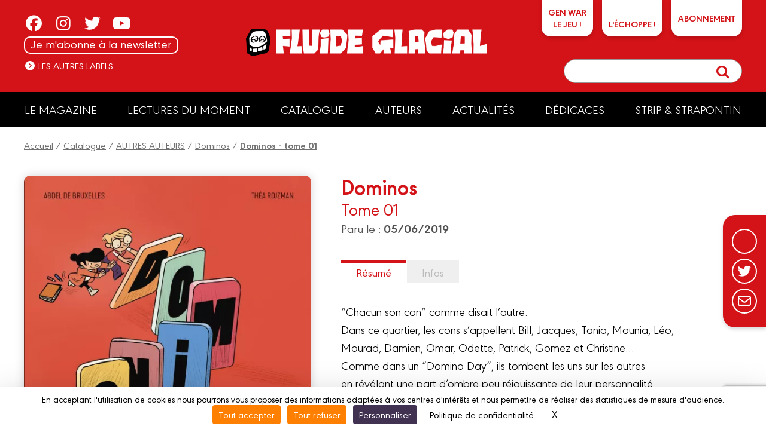

--- FILE ---
content_type: text/html; charset=UTF-8
request_url: https://www.fluideglacial.com/bd/autres_auteurs/dominos/dominos_-_tome_01/9782378782160
body_size: 6851
content:
<!DOCTYPE html>
<html lang="fr">

<head>
	
		<script src="https://tarteaucitron.io/load.js?domain=www.fluideglacial.com&uuid=be8b16e5200dc5ee0801f063f1579377d4e8e38d"></script>
	
	<meta charset="utf-8">
	<meta name="viewport" content="width=device-width, initial-scale=1">
	
		<title>Fluide Glacial - BD, Humour Décomplexé Et Satire Sans Limites</title>
		<meta name="description" content="Retrouvez Fluide Glacial, le magazine BD mythique ! Humour absurde, satire et irrévérence au rendez-vous. Riez sans retenue avec nos auteurs déjantés et sans tabous">
	
	
		<meta property="og:type" content="website" />
		<meta property="og:title" content="Dominos - tome 01 | FLUIDE GLACIAL" />
		<meta property="og:url" content="https:/www.fluideglacial.com/bd/autres_auteurs/dominos/dominos_-_tome_01/9782378782160" />
		<meta property="og:site_name" content="FLUIDE GLACIAL" />
		<meta property="og:description" content="“Chacun son con” comme disait l’autre.
Dans ce quartier, les cons s’appellent Bill, Jacques, Tania, Mounia, Léo,
Mourad, Damien, Omar, Odette, Patrick, Gomez et Christine…
Comme dans un “Domino Day”, ils tombent les uns sur les autres
en révélant une part d’ombre peu réjouissante de leur personnalité.
Jusqu’à ce que deux enfants – cons eux aussi mais depuis moins d’années –
provoquent la chute et obligent les adultes à reprendre la partie autrement…
Bonne chance, les enfants !">
		<meta property="og:image" content="https://www.fluideglacial.com//customers/medias/www.fluideglacial.com/albums/0/0_facebook.jpg" />
		<meta property="og:image:width" content="698" />
		<meta property="og:image:height" content="951" />
		<meta property="fb:app_id" content="908046403135406" />
	<link rel="apple-touch-icon" sizes="180x180" href="/customers/websites.xxx/assets/css/fluide_glacial/favicons/apple-touch-icon.png">
	<link rel="icon" type="image/png" sizes="32x32" href="/customers/websites.xxx/assets/css/fluide_glacial/favicons/favicon-32x32.png">
	<link rel="icon" type="image/png" sizes="16x16" href="/customers/websites.xxx/assets/css/fluide_glacial/favicons/favicon-16x16.png">
	<link rel="manifest" href="/customers/websites.xxx/assets/css/fluide_glacial/favicons/site.webmanifest">
	<link rel="mask-icon" href="/customers/websites.xxx/assets/css/fluide_glacial/favicons/safari-pinned-tab.svg" color="#5bbad5">
	<meta name="msapplication-TileColor" content="#2b5797">
	<meta name="theme-color" content="#ffffff">

	
		<link href="https://use.typekit.net/lds2zxj.css" rel="stylesheet">
	

	<script src="https://kit.fontawesome.com/8e928e276e.js" crossorigin="anonymous"></script>
    <link rel="stylesheet" href="/customers/websites.xxx/assets/js/tiny-slider/tiny-slider.css">
	<link href="/node_modules/dropzone/dist/dropzone.css" rel="stylesheet" type="text/css" />
	
	
	<link rel="stylesheet" href="/customers/websites.xxx/assets/css/fluide_glacial/fluide_glacial.css?202601281945" />
	<link rel="stylesheet" href="/customers/websites.xxx/templates/fr_FR/sections/gui/displayAlbumSheetPage.css" />
	

	

	

	

	
		<meta name="facebook-domain-verification" content="iwm9tqfmf7npn4yqdxxvmh974qnjr2" />

	<link rel="preload" href="https://rawcdn.githack.com/nextapps-de/spotlight/0.7.8/dist/spotlight.bundle.js" as="script">
</head>


<body class="displayAlbumSheetPage">

	

<a href="#header" class="go-to-anchor go-top"><i class="fa fa-chevron-circle-up"></i></a>
<div id="header" class="header">

	<div class="headerInterieur">
		<a class="btnBurgerMobile" title=""><i class="fas fa-bars"></i></a>

		<div class="blocSocialIcons">
			<ul class="socialIcons">
				
					<li><a href="https://www.facebook.com/leFluideGlacial" target="_blank" title="Retrouvez FLUIDE GLACIAL sur FACEBOOK"><i class="fab fa-facebook"></i></a></li>
					<li><a href="https://www.instagram.com/fluide_glacial/" target="_blank" title="Retrouvez FLUIDE GLACIAL sur INSTAGRAM"><i class="fab fa-instagram"></i></a></li>
					<li><a href="https://twitter.com/LeFluideGlacial" target="_blank" title="Retrouvez FLUIDE GLACIAL sur TWITTER"><i class="fab fa-twitter"></i></a></li>
					<li><a href="https://www.youtube.com/channel/UCv_hn57_bhIkuiu8VeV7wZQ" target="_blank" title="Retrouvez FLUIDE GLACIAL sur YOUTUBE"><i class="fab fa-youtube"></i></a></li>
			</ul>
			
				<a href="/newsletters" title="ABONNEZ-VOUS A LA NEWSLETTER DE FLUIDE GLACIAL !" class="header_link_newsletter">Je m'abonne à la newsletter</a>
			

			<div>
				<a title="" class="linkAutresCollections"><i class="fas fa-chevron-circle-right"></i> Les autres labels</a>
				<div class="autresCollectionsSubMenu">
					<ul>
						
							<li><a href="https://www.aventuriers-dailleurs.fr" target="_blank" title="Label Aventuriers d'Ailleurs (Les)"><img class="imgResponsive" src="https://www.fluideglacial.com/customers/websites.xxx/assets/images/fra/collections-logos/aventuriers-dailleurs.png" srcset="https://www.fluideglacial.com/customers/websites.xxx/assets/images/fra/collections-logos/aventuriers-dailleurs@2x.png 2x" alt="AVENTURIERS D''AILLEURS (LES)"></a></li>
						
						
							<li><a href="https://www.bamboo.fr" target="_blank" title="Label Bamboo"><img class="imgResponsive" src="https://www.fluideglacial.com/customers/websites.xxx/assets/images/fra/collections-logos/bamboo.png" srcset="https://www.fluideglacial.com/customers/websites.xxx/assets/images/fra/collections-logos/bamboo@2x.png 2x" alt="BAMBOO"></a></li>
						
						
							<li><a href="https://www.angle.fr" target="_blank" title="Label Grand Angle"><img class="imgResponsive" src="https://www.fluideglacial.com/customers/websites.xxx/assets/images/fra/collections-logos/grand-angle.png" srcset="https://www.fluideglacial.com/customers/websites.xxx/assets/images/fra/collections-logos/grand-angle@2x.png 2x" alt="GRAND ANGLE"></a></li>
						
						
							<li><a href="https://www.drakoo.fr" target="_blank" title="Label Drakoo"><img class="imgResponsive" src="https://www.fluideglacial.com/customers/websites.xxx/assets/images/fra/collections-logos/drakoo.png" srcset="https://www.fluideglacial.com/customers/websites.xxx/assets/images/fra/collections-logos/drakoo@2x.png 2x" alt="DRAKOO"></a></li>
						
						
							<li><a href="https://www.doki-doki.fr" target="_blank" title="Label Doki-Doki"><img class="imgResponsive" src="https://www.fluideglacial.com/customers/websites.xxx/assets/images/fra/collections-logos/doki-doki.png" srcset="https://www.fluideglacial.com/customers/websites.xxx/assets/images/fra/collections-logos/doki-doki@2x.png 2x" alt="DOKI-DOKI"></a></li>
						
						
					</ul>
				</div>
			</div>
		</div>

		<h1 class="logo">
			<a href="https://www.fluideglacial.com/" title="Retour à l'accueil">
				<img class="imgResponsive imgOrdi" src="https://www.fluideglacial.com/customers/websites.xxx/assets/images/fra/logo-fluide_glacial.png" srcset="https://www.fluideglacial.com/customers/websites.xxx/assets/images/fra/logo-fluide_glacial@2x.png 2x" alt="FLUIDE GLACIAL">
				<img class="imgResponsive imgTablette" src="https://www.fluideglacial.com/customers/websites.xxx/assets/images/fra/logo-fluide_glacial-tablette.png" srcset="https://www.fluideglacial.com/customers/websites.xxx/assets/images/fra/logo-fluide_glacial-tablette@2x.png 2x" alt="BAMBOO">
				<img class="imgResponsive imgMobile" src="https://www.fluideglacial.com/customers/websites.xxx/assets/images/fra/logo-fluide_glacial-mobile.png" srcset="https://www.fluideglacial.com/customers/websites.xxx/assets/images/fra/logo-fluide_glacial-mobile@2x.png 2x" alt="FLUIDE GLACIAL">
			</a>
		</h1>

		<div class="blocAcountSearch">
			<div class="blocAccount">
				
				
				
				
					<a href="https://www.fluideglacial.com/jeux/genwar/" target="_blank" title="Gen War le jeu !" class="linkJeuGenWar">GEN WAR<br />Le jeu !</a>
				
				
					<a href="https://fluideglacial.shop/" target="_blank" title="L'échoppe Fluide Glacial" class="linkJeuGenWar linkEchoppe"><i class="fas fa-tshirt"></i><br>L'échoppe&nbsp;!</a>
				
				
					<a href="https://abonnement.fluideglacial.com/abo" target="_blank" title="ABONNEZ-VOUS AU MAGAZINE FLUIDE GLACIAL !" class="linkFluideMag">ABONNEMENT</a>
				
			</div>

			<div class="blocSearch">
				<form action="https://www.fluideglacial.com/resultats">
					<button class="buttonSearch" type="submit"><i class="fa fa-search"></i></button>
					<input class="inputSearch" type="text" placeholder="" name="q">
				</form>
			</div>
		</div>

		
		<div class="buttonAbonnementTablette">
			<a href="https://abonnement.fluideglacial.com/abo" target="_blank" title="ABONNEZ-VOUS AU MAGAZINE FLUIDE GLACIAL !">
				<i class=" fa fa-book-reader"></i>
			</a>
		</div>
		
		<div class="buttonSearchTablette"><i class="fa fa-search"></i></div>

	</div>

	

	<ul class="menu">
        
        
        
        
        
        
            <li><a href="/bd/magazine_fluide_glacial/fluide_glacial_-_le_magazine//133730000595" title="Consultez le dernier mensuel !">Le Magazine</a></li>
            <li><a href="https://www.fluideglacial.com/lectures-du-moment" title="Lectures du moment">Lectures du moment</a></li>
            <li><a href="https://www.fluideglacial.com/catalogue" title="Notre catalogue">Catalogue</a></li>
            <li><a href="https://www.fluideglacial.com/auteurs" title="Les auteurs">Auteurs</a></li>
            <li><a href="https://www.fluideglacial.com/actualites" title="Actualités">Actualités</a></li>
            <li><a href="https://www.fluideglacial.com/carte-dedicaces" title="Dédicaces">Dédicaces</a></li>
            <li><a href="https://www.fluideglacial.com/strip-et-strapontin" title="STRIP & STRAPONTIN" class="linkStripStrapontin">Strip & Strapontin</a></li>
<!--
		
			<li><a href="{url_album}" title="Consultez le dernier mensuel !">Le Magazine</a></li>
		

		

		
			<li><a href="https://www.fluideglacial.com/lectures-du-moment" title="Lectures du moment">Lectures du moment</a></li>
		

		<li><a href="https://www.fluideglacial.com/catalogue" title="Catalogue">Catalogue</a></li>

		

		

		<li><a href="https://www.fluideglacial.com/auteurs" title="">Auteurs</a></li>
		<li><a href="https://www.fluideglacial.com/actualites" title="">Actualités</a></li>

		
			<li><a href="https://www.fluideglacial.com/carte-dedicaces" title="">Dédicaces</a></li>
		

		
			<li><a href="https://www.fluideglacial.com/strip-et-strapontin" title="STRIP & STRAPONTIN" class="linkStripStrapontin">Strip & Strapontin</a></li>
		

		
-->
	</ul>

	<div class="sidebarMainMenu">
		<span class="close">×</span>
		<a href="https://www.fluideglacial.com/" title="Retour à l'accueil">
			<img class="imgResponsive" src="https://www.fluideglacial.com/customers/websites.xxx/assets/images/fra/logo-fluide_glacial.png" srcset="https://www.fluideglacial.com/customers/websites.xxx/assets/images/fra/logo-fluide_glacial@2x.png 2x" alt="FLUIDE GLACIAL">
		</a>
		<ul>
            
            
            
            
            
            
            <li><a href="/bd/magazine_fluide_glacial/fluide_glacial_-_le_magazine//133730000595" title="Consultez le dernier mensuel !">Le Magazine</a></li>
            <li><a href="https://www.fluideglacial.com/lectures-du-moment" title="Lectures du moment">Lectures du moment</a></li>
            <li><a href="https://www.fluideglacial.com/catalogue" title="Notre catalogue">Catalogue</a></li>
            <li><a href="https://www.fluideglacial.com/auteurs" title="Les auteurs">Auteurs</a></li>
            <li><a href="https://www.fluideglacial.com/actualites" title="Actualités">Actualités</a></li>
            <li><a href="https://www.fluideglacial.com/carte-dedicaces" title="Dédicaces">Dédicaces</a></li>
            <li><a href="https://www.fluideglacial.com/strip-et-strapontin" title="STRIP & STRAPONTIN" class="linkStripStrapontin">Strip & Strapontin</a></li>

			
			<li>
				<a href="" title="" class="linkAutresCollectionsMobile"><span>Les autres labels </span><i class="fas fa-chevron-down"></i></a>
				<div class="autresCollectionsSubMenu" style="display:none;">
					<ul>
						
							<li><a href="https://www.aventuriers-dailleurs.fr" target="_blank" title="Label Aventuriers d'Ailleurs"><img class="imgResponsive" src="https://www.fluideglacial.com/customers/websites.xxx/assets/images/fra/collections-logos/aventuriers-dailleurs.png" srcset="https://www.fluideglacial.com/customers/websites.xxx/assets/images/fra/collections-logos/aventuriers-dailleurs@2x.png 2x" alt="AVENTURIERS D'AILLEURS (LES)"></a></li>
						
						
							<li><a href="https://www.bamboo.fr" target="_blank" title="Label Bamboo"><img class="imgResponsive" src="https://www.fluideglacial.com/customers/websites.xxx/assets/images/fra/collections-logos/bamboo.png" srcset="https://www.fluideglacial.com/customers/websites.xxx/assets/images/fra/collections-logos/bamboo@2x.png 2x" alt="BAMBOO"></a></li>
						
						
							<li><a href="https://www.angle.fr" target="_blank" title="Label Grand Angle"><img class="imgResponsive" src="https://www.fluideglacial.com/customers/websites.xxx/assets/images/fra/collections-logos/grand-angle.png" srcset="https://www.fluideglacial.com/customers/websites.xxx/assets/images/fra/collections-logos/grand-angle@2x.png 2x" alt="GRAND ANGLE"></a></li>
						
						
							<li><a href="https://www.drakoo.fr" target="_blank" title="Label Drakoo"><img class="imgResponsive" src="https://www.fluideglacial.com/customers/websites.xxx/assets/images/fra/collections-logos/drakoo.png" srcset="https://www.fluideglacial.com/customers/websites.xxx/assets/images/fra/collections-logos/drakoo@2x.png 2x" alt="DRAKOO"></a></li>
						
						
							<li><a href="https://www.doki-doki.fr" target="_blank" title="Label Doki-Doki"><img class="imgResponsive" src="https://www.fluideglacial.com/customers/websites.xxx/assets/images/fra/collections-logos/doki-doki.png" srcset="https://www.fluideglacial.com/customers/websites.xxx/assets/images/fra/collections-logos/doki-doki@2x.png 2x" alt="DOKI-DOKI"></a></li>
						
						
					</ul>
				</div>
			</li>
		</ul>
	</div>

</div>

	<link type="text/css" href="/customers/websites.xxx/assets/flipbook/css/style.css" rel="stylesheet">
<link type="text/css" rel="stylesheet" href="https://fonts.googleapis.com/css?family=Play:400,700">
<link type="text/css" href="/customers/websites.xxx/assets/flipbook/css/font-awesome.min.css" rel="stylesheet">
<link type="text/css" href="/customers/websites.xxx/assets/css/common/flipbook/upgrade.css" rel="stylesheet">

<script src="/customers/websites.xxx/assets/flipbook/js/jquery.js"></script>
<script src="/customers/websites.xxx/assets/flipbook/js/jquery_no_conflict.js"></script>

	<script src="/customers/websites.xxx/assets/flipbook/js/turn.js"></script>
	<script src="/customers/websites.xxx/assets/flipbook/js/wait.js"></script>
	<script src="/customers/websites.xxx/assets/flipbook/js/jquery.mousewheel.js"></script>
	<script src="/customers/websites.xxx/assets/flipbook/js/jquery.fullscreen.js"></script>
	<script src="/customers/websites.xxx/assets/flipbook/js/jquery.address-1.6.min.js"></script>
	<script src="/customers/websites.xxx/assets/flipbook/js/pdf.js"></script>
	<script src="/customers/websites.xxx/assets/flipbook/js/onload.js"></script>




	<div class="ensemblePageResume">

		<div class="ensembleShareButtons">
	<ul>
		<li><a class="ahref_Facebook" href="#" target="_blank" title="Suivez-nous sur Facebook"><i class="fab fa-facebook-f"></i></a></li>
		<li><a class="ahref_Twitter" href="#" target="_blank" title="Partager ce titre sur Twitter"><i class="fab fa-twitter"></i></a></li>
		<!-- <li><a href="{APP_EXTERNAL_PINTEREST}" target="_blank" title="Edition de BD d'humour, réalistes et de manga ! / Realistic comics publishing and Manga"><i class="fab fa-pinterest"></i></a></li> -->
		<li><a href="mailto:?subject=Je+souhaite+partager+avec+toi+:+&body=https://www.fluideglacial.com/bd/autres_auteurs/dominos/dominos_-_tome_01/9782378782160" target="_blank" title="Partager cette page via votre messagerie"><i class="far fa-envelope"></i></a></li>
	</ul>
</div>

		
			<div class="filAriane">
				<a href="/" title="Accueil">Accueil</a> / <a href="/catalogue" title="Catalogue">Catalogue</a> / <a href="/resultats?q=AUTRES+AUTEURS" title="AUTRES AUTEURS">AUTRES AUTEURS</a> / <a href="/resultats?q=Dominos" title="Dominos">Dominos</a> / <a href="/bd/autres_auteurs/dominos/dominos_-_tome_01/9782378782160" title="Dominos - tome 01"><strong>Dominos - tome 01</strong></a>
			</div>
		

		
	<div class="blocResume">
		<div class="infosImg">
			<figure>
				<img class="imgResume imgResponsive"
					 src="/customers/medias/www.fluideglacial.com/albums/9782378782160/9782378782160_fiche.webp"
					 srcset="/customers/medias/www.fluideglacial.com/albums/9782378782160/9782378782160_fiche@2x.webp 2x 2x"
					 alt="Collection AUTRES AUTEURS, série Dominos, BD Dominos - tome 01">
				<figcaption>Collection AUTRES AUTEURS, série Dominos, BD Dominos - tome 01</figcaption>
			</figure>
			<div class="container_buttons">
				
					<a id="ahrefIzneoViewer"
					   class="btnInverse lite"
					   title="Lire un extrait sur IZNEO"
					   href="https://reader.izneo.com/read/9782378782160"
					   target="_blank">Lire sur <img
							 src="/customers/websites.xxx/assets/images/fra/izneo-logo.png"
							 srcset="/customers/websites.xxx/assets/images/fra/izneo-logo@2x.png 2x"
							 alt=""></a>
				
				
					<a class="btn jsViewSwalOfAlbumCart"
					   title="J'achète Dominos - tome 01}"
					   href="#"><strong>11,90 €</strong> | Acheter</a>
				
				
			</div>
		</div>
		<div class="infosTxt">
			
			<div id="first_informations">
				<div>
					<h1>Dominos</h1>
					<h2 class="">Tome 01</h2>
					
					<p class="txtParution">Paru le : <strong>05/06/2019</strong></p>
					
				</div>
				<div class="operations_commerciales">
					
				</div>
		</div>
			<div class="txtDescription">
				<ul class="tabs">
					
						<li><a class="actif"
							   href="#resume"
							   title="">Résumé</a></li>
					
					
					<li class=""><a href="#caracteristiques_techniques"
						   title="">Infos</a></li>
					
					
					
					
					
					
					
					
					
				</ul>
				<div id="resume"
					 class="tabsContent">
					<div class="mb-10px">
						<b></b>
					</div>
					<div>“Chacun son con” comme disait l’autre.<br />
Dans ce quartier, les cons s’appellent Bill, Jacques, Tania, Mounia, Léo,<br />
Mourad, Damien, Omar, Odette, Patrick, Gomez et Christine…<br />
Comme dans un “Domino Day”, ils tombent les uns sur les autres<br />
en révélant une part d’ombre peu réjouissante de leur personnalité.<br />
Jusqu’à ce que deux enfants – cons eux aussi mais depuis moins d’années –<br />
provoquent la chute et obligent les adultes à reprendre la partie autrement…<br />
Bonne chance, les enfants !</div>

					<div class="complements_websites_album">
						
					</div>
				</div>
				<div id="caracteristiques_techniques"
					 class="tabsContent">
					<ul>
						
							<li><i class="far fa-circle"></i> Nombre de pages <span class="infos">48
									pages</span></li>
						
						
							<li><i class="far fa-circle"></i> Dimensions <span class="infos">225 x
									292 mm</span></li>
						
						<li><i class="far fa-circle"></i> ISBN <span class="infos">978 2 3787 8216 0</span></li>
					</ul>
				</div>
				<div id="videos"
					 class="tabsContent">
					
				</div>
				<div id="rewards"
					 class="tabsContent">
					
				</div>
				
				

				

				

				
				
				
			</div>

		</div>
	</div>


		
			<div class="blocAuteurs ">
	<h2 class="accoladeTitre textAlignCenter">Les auteurs</h2>
	<div class="ensembleItems">
		
			<div class="itemAuteur">
				<a class="auteur_sheet_link" href="/auteur/20275"><img src="/customers/medias/beneficiaires/20275_photo.webp" srcset="/customers/medias/beneficiaires/20275_photo@2x.webp 2x" alt="Scénariste : Théa Rojzman"></a>
				<div class="infosTxt">
					<p>
						Scénariste&nbsp;:&nbsp;<br />
						<a class="auteur_sheet_link" href="/auteur/20275"><strong>Théa Rojzman</strong></a>
					</p>
				</div>
			</div>
			<div class="itemAuteur">
				<a class="auteur_sheet_link" href="/auteur/20445"><img src="/customers/medias/beneficiaires/fluide_glacial/0_photo.webp" srcset="/customers/medias/beneficiaires/fluide_glacial/0_photo@2x.webp 2x" alt="Dessinateur : Abdel de Bruxelles"></a>
				<div class="infosTxt">
					<p>
						Dessinateur&nbsp;:&nbsp;<br />
						<a class="auteur_sheet_link" href="/auteur/20445"><strong>Abdel de Bruxelles</strong></a>
					</p>
				</div>
			</div>
	</div>
</div>
		

		<div class="mainInterieur">
			
				
		</div>

	</div>
	<div id="swal2-cart-content">
		<h1>Acheter cette BD</h1>
		<div class="content">
			<a id="acheter_amazon" title="Dominos - tome 01 chez Amazon" href="https://www.amazon.fr/s/?field-keywords=9782378782160" target="blank">
				<img alt="Amazon" src="/customers/websites.xxx/assets/images/fra/albums-cart/amazon.gif" width="150" height="70">
			</a>
			<a id="acheter_fnac" title="Dominos - tome 01 à la FNAC" href="https://www.awin1.com/cread.php?awinmid=12665&awinaffid=481931&clickref=&p=https%3A%2F%2Fwww.fnac.com%2Fr%2F9782378782160" target="blank">
				<img alt="Fnac" src="/customers/websites.xxx/assets/images/fra/albums-cart/fnac.gif" width="150" height="70">
			</a>
			<a id="acheter_librairie_dialogues" title="Dominos - tome 01 à la Librairie Dialogues" href="https://www.librairiedialogues.fr/livre/9782378782160/?affiliate=bamboo" target="blank">
				<img alt="Libirairie Dialogues" src="/customers/websites.xxx/assets/images/fra/albums-cart/dialogues.gif" width="150" height="70">
			</a>
			<a id="acheter_BDfugue.com" title="Dominos - tome 01 chez BDfugue.com" href="https://www.bdfugue.com/a/?ean=9782378782160&ref=10" target="blank">
				<img alt="BDfugue.com" src="/customers/websites.xxx/assets/images/fra/albums-cart/bdfugue.gif" width="150" height="70">
			</a>
			<a id="acheter_rakuten" title="Dominos - tome 01 chez Rakuten" href="https://track.effiliation.com/servlet/effi.redir?id_compteur=12349084&url=https://fr.shopping.rakuten.com/search/9782378782160" target="blank">
				<img alt="Rakuten" src="/customers/websites.xxx/assets/images/fra/albums-cart/priceminister.gif" width="150" height="70">
			</a>
			<form name="cart_quantity_form" method="post" action="https://www.momie.fr/cart/add/frompartner/9782378782160" target="_blank">
				<input type="hidden" class="partner" name="ean" value="9782378782160">
				<input type="hidden" class="partner" name="partner" value="4">
				<button id="acheter_momie" style="border: none; display: inline;">
					<img alt="Momie" src="/customers/websites.xxx/assets/images/fra/albums-cart/momie.gif" width="150" height="70">
				</button>
			</form>
			<a id="acheter_librairies_independantes" title="Dominos - tome 01 chez les Librairies Indépendantes" href="https://www.librairiesindependantes.com/product/9782378782160" target="blank">
				<img alt="Librairies Indépendantes" src="/customers/websites.xxx/assets/images/fra/albums-cart/li.gif" width="150" height="70">
			</a>
			<a id="acheter_bubble_bd" title="Dominos - tome 01 chez Bubble BD" href="https://www.bubblebd.com/p/9782378782160?utm_source=bamboo&utm_medium=affiliates&utm_campaign=affiliation#ae148" target="blank">
				<img alt="Bubble BD, Comics et Mangas" src="/customers/websites.xxx/assets/images/fra/albums-cart/bubble.gif" width="150" height="70">
			</a>
			<a id="acheter_canal_bd" title="Dominos - tome 01 chez Canal BD" href="https://www.canalbd.net/recherche/?q=9782378782160&amp;mtm_campaign=affiliation&amp;mtm_source=bamboo&amp;mtm_medium=site" target="blank">
				<img alt="Librairies Canal BD" src="/customers/websites.xxx/assets/images/fra/albums-cart/logo-canal-bd.png" width="150" height="70">
			</a>
		</div>
	</div>

	

	

	

	<script>
		const dateCible = new Date('2024-10-30');
		const maintenant = new Date();
		if (maintenant <= dateCible) {
			if ("9782378782160" == "9791041103355") {
				jQuery("#acheter_librairies_independantes").hide();
			}
		}
	</script>



	<div id="footer">

	<div class="footerInterieur">

		

		

		
			<div class="blocAbonnementMag">
				<div class="infosImg">
					<img class="imgResponsive" src="/customers/medias/www.fluideglacial.com/albums/133730000595/133730000595_listing.webp" srcset="/customers/medias/www.fluideglacial.com/albums/133730000595/133730000595_listing@2x.webp 2x 2x" alt="">
				</div>
				<div class="infosTxt">
					<h2 class="accoladeTitre">ABONNEZ-VOUS AU MAGAZINE&nbsp;!</h2>
					<p class="txtSup">
						Facteur ! Vite, mon Fluide dans ma boîte aux lettres
					</p>
					<p>
						<a href="https://abonnement.fluideglacial.com/abo" target="_blank" title="ABONNEZ-VOUS AU MAGAZINE FLUIDE GLACIAL !" class="btnBorderWhite">J’en veux !</a>
					</p>
				</div>
			</div>
			<div class="blocAbonnementNews">
				<div class="infosImg">
					<img class="imgResponsive" src="https://www.fluideglacial.com/customers/websites.xxx/assets/images/fra/newsletter/newsletter-fluide_glacial.png" srcset="https://www.fluideglacial.com/customers/websites.xxx/assets/images/fra/newsletter/newsletter-fluide_glacial@2x.png 2x" alt="">
				</div>
				<div class="infosTxt">
					<h2 class="accoladeTitre">ABONNEZ-VOUS À LA NEWSLETTER FLUIDE GLACIAL</h2>
					<p class="txtSup">
						Soyez les premiers à lire des extraits de nos albums...
					</p>
                    <p>
                        <a class="btnBorderWhite" title="ABONNEZ-VOUS A LA NEWSLETTER FLUIDE GLACIAL !" target="_blank" href="/newsletters">Je m'abonne !</a>
                    </p>
				</div>
			</div>
            <div class="blocAbonnementBamboomagmedia">
                <div class="infosImg">
                    <img class="imgResponsive" src="https://www.fluideglacial.com/customers/websites.xxx/assets/images/fra/bamboomagmedia/logo-bamboomag-jaune.webp" srcset="https://www.fluideglacial.com/customers/websites.xxx/assets/images/fra/bamboomagmedia/logo-bamboomag-jaune@2x.webp 2x" alt="">
                </div>
                <div class="infosTxt">
                    <h2 class="accoladeTitre">LISEZ-NOUS SUR<br>BAMBOO MÉDIA !</h2>
                    <p class="txtSup">
                        Vous pouvez aussi en apprendre plus grâce au Bamboo Média!
                    </p>
                    <p>
                        <a href="https://www.bamboomagmedia.fr/" target="_blank" title="BambooMag le média bd qui vous rassemble !" class="btnBorderWhite">Je découvre !</a>
                    </p>
                </div>
            </div>
	</div>
</div>

<div id="footerSocial">

	<img src="https://www.fluideglacial.com/customers/websites.xxx/assets/images/fra/logo-fluide_glacial-footer.png" srcset="https://www.fluideglacial.com/customers/websites.xxx/assets/images/fra/logo-fluide_glacial-footer@2x.png 2x" alt="">

	<div class="linksContact">
		<a href="https://www.fluideglacial.com/contactez-nous" title="Contactez-nous">Contactez-nous</a>
		<a href="https://www.fluideglacial.com/devenir-partenaire" title="Devenir partenaire">Devenir partenaire</a>
	</div>
	
	<ul class="socialIcons">
		
			<li><a href="https://www.facebook.com/leFluideGlacial" target="_blank" title="Retrouvez FLUIDE GLACIAL sur FACEBOOK"><i class="fab fa-facebook"></i></a></li>
			<li><a href="https://www.instagram.com/fluide_glacial/" target="_blank" title="Retrouvez FLUIDE GLACIAL sur INSTAGRAM"><i class="fab fa-instagram"></i></a></li>
			<li><a href="https://twitter.com/LeFluideGlacial" target="_blank" title="Retrouvez FLUIDE GLACIAL sur TWITTER"><i class="fab fa-twitter"></i></a></li>
			<li><a href="https://www.youtube.com/channel/UCv_hn57_bhIkuiu8VeV7wZQ" target="_blank" title="Retrouvez FLUIDE GLACIAL sur YOUTUBE"><i class="fab fa-youtube"></i></a></li>
	</ul>

</div>

<div id="footerSocialCopyright">

	<ul class="copyright">
		<li><a href="" title="">© 2023 FLUIDE GLACIAL</a></li>
		<li><a href="https://www.fluideglacial.com/mentions-legales" title="Mentions légales">Mentions légales</a></li>

		
			<li><a target="_blank" href="https://www.fluideglacial.com/customers/documents/www.fluideglacial.com/2021.10.11_-_conditions_generales_de_vente.pdf" title="Conditions générales de vente">C.G.V.</a></li>
		

		<li><a href="https://www.fluideglacial.com/conditions-utilisation" title="Conditions d’utilisation">Conditions d’utilisation</a></li>
		<li><a href="https://www.fluideglacial.com/vie-privee" title="Vie privée">Vie privée</a></li>
		<li><span id="tarteaucitronCloseAlertFooter" class="_coModal" onclick="tarteaucitron.userInterface.openPanel();">Gestion des cookies</span></li>

		
			<li><a href="https://www.fluideglacial.com/recyclage" title="Recyclage">Recyclage</a></li>
		

	</ul>

</div>

<div id="swal2-tablette-search">
	<h1>Saisissez votre recherche</h1>
	<div class="blocSearch">
		<form class="" action="/resultats">
			<button class="buttonSearch" type="submit"><i class="fa fa-search" aria-hidden="true"></i></button>
			<input class="inputSearch" type="text" placeholder="" name="q">
		</form>
	</div>
</div>

<div style="display: none;" id="swal2-coupon-kkbb-2021">
	<img id="fluide_logo" alt="Fluide Glacial, campagne kisskissbankbank-2021" src="https://www.fluideglacial.com/customers/websites.xxx/templates/fr_FR/medias/visuels/kisskissbankbank-2021/fluide-logo-bg.png">
	<div id="form_coupon_kkbb"><input value="" id="swalInputCoupon" class="swal2-input" placeholder="xxxx00-000" /></div>
</div>

		<script src="/customers/websites.xxx/assets/js/jquery-3.6.0.min.js"></script>
    <script src="/customers/websites.xxx/assets/js/tiny-slider/tiny-slider.js"></script>
	<script src="https://cdn.jsdelivr.net/npm/sweetalert2@11.3.1/dist/sweetalert2.all.min.js"></script>
	<script src="/customers/websites.xxx/assets/js/resizeSensor.min.js"></script>
	<script src="/customers/websites.xxx/assets/js/sticky-sidebar.min.js"></script>
	<script src="/customers/websites.xxx/assets/js/jquery.waypoints.min.js"></script>
	<script src="/node_modules/parsleyjs/dist/parsley.min.js"></script>
	<script src="/node_modules/parsleyjs/dist/i18n/fr.js"></script>
	<script src="/node_modules/dropzone/dist/dropzone-min.js"></script>
	<script src="/node_modules/fslightbox/index.js"></script>
	
	
	<script src="/customers/websites.xxx/assets/js/default.js?20260128"></script>

	<script async type="module" src="https://cdn.jsdelivr.net/npm/@justinribeiro/lite-youtube@1/lite-youtube.min.js"></script>

	<script>
		var APP_WEBSITE = "https://www.fluideglacial.com/";
		var APP_WEBSITE_LABEL = "fluide_glacial";
		var APP_WEBSITE_NAME = "FLUIDE GLACIAL";
		var RECAPTCHA_SITE_KEY = "6LdoeOUcAAAAABOe5BFTivL_pteN_LOW4DdpuyRb";
		var NEWSLETTER_ID = "{MAILJET_NEWSLETTER_ID}";
	</script>

	<script src="https://rawcdn.githack.com/nextapps-de/spotlight/0.7.8/dist/spotlight.bundle.js" defer></script>

	<script src="/customers/websites.xxx/templates/fr_FR/sections/gui/displayAlbumSheetPage.js?20260128"></script>

</body>
</html>

--- FILE ---
content_type: text/html; charset=utf-8
request_url: https://www.google.com/recaptcha/api2/anchor?ar=1&k=6LdoeOUcAAAAABOe5BFTivL_pteN_LOW4DdpuyRb&co=aHR0cHM6Ly93d3cuZmx1aWRlZ2xhY2lhbC5jb206NDQz&hl=en&v=N67nZn4AqZkNcbeMu4prBgzg&size=invisible&anchor-ms=20000&execute-ms=30000&cb=yuaywvy4muhx
body_size: 48401
content:
<!DOCTYPE HTML><html dir="ltr" lang="en"><head><meta http-equiv="Content-Type" content="text/html; charset=UTF-8">
<meta http-equiv="X-UA-Compatible" content="IE=edge">
<title>reCAPTCHA</title>
<style type="text/css">
/* cyrillic-ext */
@font-face {
  font-family: 'Roboto';
  font-style: normal;
  font-weight: 400;
  font-stretch: 100%;
  src: url(//fonts.gstatic.com/s/roboto/v48/KFO7CnqEu92Fr1ME7kSn66aGLdTylUAMa3GUBHMdazTgWw.woff2) format('woff2');
  unicode-range: U+0460-052F, U+1C80-1C8A, U+20B4, U+2DE0-2DFF, U+A640-A69F, U+FE2E-FE2F;
}
/* cyrillic */
@font-face {
  font-family: 'Roboto';
  font-style: normal;
  font-weight: 400;
  font-stretch: 100%;
  src: url(//fonts.gstatic.com/s/roboto/v48/KFO7CnqEu92Fr1ME7kSn66aGLdTylUAMa3iUBHMdazTgWw.woff2) format('woff2');
  unicode-range: U+0301, U+0400-045F, U+0490-0491, U+04B0-04B1, U+2116;
}
/* greek-ext */
@font-face {
  font-family: 'Roboto';
  font-style: normal;
  font-weight: 400;
  font-stretch: 100%;
  src: url(//fonts.gstatic.com/s/roboto/v48/KFO7CnqEu92Fr1ME7kSn66aGLdTylUAMa3CUBHMdazTgWw.woff2) format('woff2');
  unicode-range: U+1F00-1FFF;
}
/* greek */
@font-face {
  font-family: 'Roboto';
  font-style: normal;
  font-weight: 400;
  font-stretch: 100%;
  src: url(//fonts.gstatic.com/s/roboto/v48/KFO7CnqEu92Fr1ME7kSn66aGLdTylUAMa3-UBHMdazTgWw.woff2) format('woff2');
  unicode-range: U+0370-0377, U+037A-037F, U+0384-038A, U+038C, U+038E-03A1, U+03A3-03FF;
}
/* math */
@font-face {
  font-family: 'Roboto';
  font-style: normal;
  font-weight: 400;
  font-stretch: 100%;
  src: url(//fonts.gstatic.com/s/roboto/v48/KFO7CnqEu92Fr1ME7kSn66aGLdTylUAMawCUBHMdazTgWw.woff2) format('woff2');
  unicode-range: U+0302-0303, U+0305, U+0307-0308, U+0310, U+0312, U+0315, U+031A, U+0326-0327, U+032C, U+032F-0330, U+0332-0333, U+0338, U+033A, U+0346, U+034D, U+0391-03A1, U+03A3-03A9, U+03B1-03C9, U+03D1, U+03D5-03D6, U+03F0-03F1, U+03F4-03F5, U+2016-2017, U+2034-2038, U+203C, U+2040, U+2043, U+2047, U+2050, U+2057, U+205F, U+2070-2071, U+2074-208E, U+2090-209C, U+20D0-20DC, U+20E1, U+20E5-20EF, U+2100-2112, U+2114-2115, U+2117-2121, U+2123-214F, U+2190, U+2192, U+2194-21AE, U+21B0-21E5, U+21F1-21F2, U+21F4-2211, U+2213-2214, U+2216-22FF, U+2308-230B, U+2310, U+2319, U+231C-2321, U+2336-237A, U+237C, U+2395, U+239B-23B7, U+23D0, U+23DC-23E1, U+2474-2475, U+25AF, U+25B3, U+25B7, U+25BD, U+25C1, U+25CA, U+25CC, U+25FB, U+266D-266F, U+27C0-27FF, U+2900-2AFF, U+2B0E-2B11, U+2B30-2B4C, U+2BFE, U+3030, U+FF5B, U+FF5D, U+1D400-1D7FF, U+1EE00-1EEFF;
}
/* symbols */
@font-face {
  font-family: 'Roboto';
  font-style: normal;
  font-weight: 400;
  font-stretch: 100%;
  src: url(//fonts.gstatic.com/s/roboto/v48/KFO7CnqEu92Fr1ME7kSn66aGLdTylUAMaxKUBHMdazTgWw.woff2) format('woff2');
  unicode-range: U+0001-000C, U+000E-001F, U+007F-009F, U+20DD-20E0, U+20E2-20E4, U+2150-218F, U+2190, U+2192, U+2194-2199, U+21AF, U+21E6-21F0, U+21F3, U+2218-2219, U+2299, U+22C4-22C6, U+2300-243F, U+2440-244A, U+2460-24FF, U+25A0-27BF, U+2800-28FF, U+2921-2922, U+2981, U+29BF, U+29EB, U+2B00-2BFF, U+4DC0-4DFF, U+FFF9-FFFB, U+10140-1018E, U+10190-1019C, U+101A0, U+101D0-101FD, U+102E0-102FB, U+10E60-10E7E, U+1D2C0-1D2D3, U+1D2E0-1D37F, U+1F000-1F0FF, U+1F100-1F1AD, U+1F1E6-1F1FF, U+1F30D-1F30F, U+1F315, U+1F31C, U+1F31E, U+1F320-1F32C, U+1F336, U+1F378, U+1F37D, U+1F382, U+1F393-1F39F, U+1F3A7-1F3A8, U+1F3AC-1F3AF, U+1F3C2, U+1F3C4-1F3C6, U+1F3CA-1F3CE, U+1F3D4-1F3E0, U+1F3ED, U+1F3F1-1F3F3, U+1F3F5-1F3F7, U+1F408, U+1F415, U+1F41F, U+1F426, U+1F43F, U+1F441-1F442, U+1F444, U+1F446-1F449, U+1F44C-1F44E, U+1F453, U+1F46A, U+1F47D, U+1F4A3, U+1F4B0, U+1F4B3, U+1F4B9, U+1F4BB, U+1F4BF, U+1F4C8-1F4CB, U+1F4D6, U+1F4DA, U+1F4DF, U+1F4E3-1F4E6, U+1F4EA-1F4ED, U+1F4F7, U+1F4F9-1F4FB, U+1F4FD-1F4FE, U+1F503, U+1F507-1F50B, U+1F50D, U+1F512-1F513, U+1F53E-1F54A, U+1F54F-1F5FA, U+1F610, U+1F650-1F67F, U+1F687, U+1F68D, U+1F691, U+1F694, U+1F698, U+1F6AD, U+1F6B2, U+1F6B9-1F6BA, U+1F6BC, U+1F6C6-1F6CF, U+1F6D3-1F6D7, U+1F6E0-1F6EA, U+1F6F0-1F6F3, U+1F6F7-1F6FC, U+1F700-1F7FF, U+1F800-1F80B, U+1F810-1F847, U+1F850-1F859, U+1F860-1F887, U+1F890-1F8AD, U+1F8B0-1F8BB, U+1F8C0-1F8C1, U+1F900-1F90B, U+1F93B, U+1F946, U+1F984, U+1F996, U+1F9E9, U+1FA00-1FA6F, U+1FA70-1FA7C, U+1FA80-1FA89, U+1FA8F-1FAC6, U+1FACE-1FADC, U+1FADF-1FAE9, U+1FAF0-1FAF8, U+1FB00-1FBFF;
}
/* vietnamese */
@font-face {
  font-family: 'Roboto';
  font-style: normal;
  font-weight: 400;
  font-stretch: 100%;
  src: url(//fonts.gstatic.com/s/roboto/v48/KFO7CnqEu92Fr1ME7kSn66aGLdTylUAMa3OUBHMdazTgWw.woff2) format('woff2');
  unicode-range: U+0102-0103, U+0110-0111, U+0128-0129, U+0168-0169, U+01A0-01A1, U+01AF-01B0, U+0300-0301, U+0303-0304, U+0308-0309, U+0323, U+0329, U+1EA0-1EF9, U+20AB;
}
/* latin-ext */
@font-face {
  font-family: 'Roboto';
  font-style: normal;
  font-weight: 400;
  font-stretch: 100%;
  src: url(//fonts.gstatic.com/s/roboto/v48/KFO7CnqEu92Fr1ME7kSn66aGLdTylUAMa3KUBHMdazTgWw.woff2) format('woff2');
  unicode-range: U+0100-02BA, U+02BD-02C5, U+02C7-02CC, U+02CE-02D7, U+02DD-02FF, U+0304, U+0308, U+0329, U+1D00-1DBF, U+1E00-1E9F, U+1EF2-1EFF, U+2020, U+20A0-20AB, U+20AD-20C0, U+2113, U+2C60-2C7F, U+A720-A7FF;
}
/* latin */
@font-face {
  font-family: 'Roboto';
  font-style: normal;
  font-weight: 400;
  font-stretch: 100%;
  src: url(//fonts.gstatic.com/s/roboto/v48/KFO7CnqEu92Fr1ME7kSn66aGLdTylUAMa3yUBHMdazQ.woff2) format('woff2');
  unicode-range: U+0000-00FF, U+0131, U+0152-0153, U+02BB-02BC, U+02C6, U+02DA, U+02DC, U+0304, U+0308, U+0329, U+2000-206F, U+20AC, U+2122, U+2191, U+2193, U+2212, U+2215, U+FEFF, U+FFFD;
}
/* cyrillic-ext */
@font-face {
  font-family: 'Roboto';
  font-style: normal;
  font-weight: 500;
  font-stretch: 100%;
  src: url(//fonts.gstatic.com/s/roboto/v48/KFO7CnqEu92Fr1ME7kSn66aGLdTylUAMa3GUBHMdazTgWw.woff2) format('woff2');
  unicode-range: U+0460-052F, U+1C80-1C8A, U+20B4, U+2DE0-2DFF, U+A640-A69F, U+FE2E-FE2F;
}
/* cyrillic */
@font-face {
  font-family: 'Roboto';
  font-style: normal;
  font-weight: 500;
  font-stretch: 100%;
  src: url(//fonts.gstatic.com/s/roboto/v48/KFO7CnqEu92Fr1ME7kSn66aGLdTylUAMa3iUBHMdazTgWw.woff2) format('woff2');
  unicode-range: U+0301, U+0400-045F, U+0490-0491, U+04B0-04B1, U+2116;
}
/* greek-ext */
@font-face {
  font-family: 'Roboto';
  font-style: normal;
  font-weight: 500;
  font-stretch: 100%;
  src: url(//fonts.gstatic.com/s/roboto/v48/KFO7CnqEu92Fr1ME7kSn66aGLdTylUAMa3CUBHMdazTgWw.woff2) format('woff2');
  unicode-range: U+1F00-1FFF;
}
/* greek */
@font-face {
  font-family: 'Roboto';
  font-style: normal;
  font-weight: 500;
  font-stretch: 100%;
  src: url(//fonts.gstatic.com/s/roboto/v48/KFO7CnqEu92Fr1ME7kSn66aGLdTylUAMa3-UBHMdazTgWw.woff2) format('woff2');
  unicode-range: U+0370-0377, U+037A-037F, U+0384-038A, U+038C, U+038E-03A1, U+03A3-03FF;
}
/* math */
@font-face {
  font-family: 'Roboto';
  font-style: normal;
  font-weight: 500;
  font-stretch: 100%;
  src: url(//fonts.gstatic.com/s/roboto/v48/KFO7CnqEu92Fr1ME7kSn66aGLdTylUAMawCUBHMdazTgWw.woff2) format('woff2');
  unicode-range: U+0302-0303, U+0305, U+0307-0308, U+0310, U+0312, U+0315, U+031A, U+0326-0327, U+032C, U+032F-0330, U+0332-0333, U+0338, U+033A, U+0346, U+034D, U+0391-03A1, U+03A3-03A9, U+03B1-03C9, U+03D1, U+03D5-03D6, U+03F0-03F1, U+03F4-03F5, U+2016-2017, U+2034-2038, U+203C, U+2040, U+2043, U+2047, U+2050, U+2057, U+205F, U+2070-2071, U+2074-208E, U+2090-209C, U+20D0-20DC, U+20E1, U+20E5-20EF, U+2100-2112, U+2114-2115, U+2117-2121, U+2123-214F, U+2190, U+2192, U+2194-21AE, U+21B0-21E5, U+21F1-21F2, U+21F4-2211, U+2213-2214, U+2216-22FF, U+2308-230B, U+2310, U+2319, U+231C-2321, U+2336-237A, U+237C, U+2395, U+239B-23B7, U+23D0, U+23DC-23E1, U+2474-2475, U+25AF, U+25B3, U+25B7, U+25BD, U+25C1, U+25CA, U+25CC, U+25FB, U+266D-266F, U+27C0-27FF, U+2900-2AFF, U+2B0E-2B11, U+2B30-2B4C, U+2BFE, U+3030, U+FF5B, U+FF5D, U+1D400-1D7FF, U+1EE00-1EEFF;
}
/* symbols */
@font-face {
  font-family: 'Roboto';
  font-style: normal;
  font-weight: 500;
  font-stretch: 100%;
  src: url(//fonts.gstatic.com/s/roboto/v48/KFO7CnqEu92Fr1ME7kSn66aGLdTylUAMaxKUBHMdazTgWw.woff2) format('woff2');
  unicode-range: U+0001-000C, U+000E-001F, U+007F-009F, U+20DD-20E0, U+20E2-20E4, U+2150-218F, U+2190, U+2192, U+2194-2199, U+21AF, U+21E6-21F0, U+21F3, U+2218-2219, U+2299, U+22C4-22C6, U+2300-243F, U+2440-244A, U+2460-24FF, U+25A0-27BF, U+2800-28FF, U+2921-2922, U+2981, U+29BF, U+29EB, U+2B00-2BFF, U+4DC0-4DFF, U+FFF9-FFFB, U+10140-1018E, U+10190-1019C, U+101A0, U+101D0-101FD, U+102E0-102FB, U+10E60-10E7E, U+1D2C0-1D2D3, U+1D2E0-1D37F, U+1F000-1F0FF, U+1F100-1F1AD, U+1F1E6-1F1FF, U+1F30D-1F30F, U+1F315, U+1F31C, U+1F31E, U+1F320-1F32C, U+1F336, U+1F378, U+1F37D, U+1F382, U+1F393-1F39F, U+1F3A7-1F3A8, U+1F3AC-1F3AF, U+1F3C2, U+1F3C4-1F3C6, U+1F3CA-1F3CE, U+1F3D4-1F3E0, U+1F3ED, U+1F3F1-1F3F3, U+1F3F5-1F3F7, U+1F408, U+1F415, U+1F41F, U+1F426, U+1F43F, U+1F441-1F442, U+1F444, U+1F446-1F449, U+1F44C-1F44E, U+1F453, U+1F46A, U+1F47D, U+1F4A3, U+1F4B0, U+1F4B3, U+1F4B9, U+1F4BB, U+1F4BF, U+1F4C8-1F4CB, U+1F4D6, U+1F4DA, U+1F4DF, U+1F4E3-1F4E6, U+1F4EA-1F4ED, U+1F4F7, U+1F4F9-1F4FB, U+1F4FD-1F4FE, U+1F503, U+1F507-1F50B, U+1F50D, U+1F512-1F513, U+1F53E-1F54A, U+1F54F-1F5FA, U+1F610, U+1F650-1F67F, U+1F687, U+1F68D, U+1F691, U+1F694, U+1F698, U+1F6AD, U+1F6B2, U+1F6B9-1F6BA, U+1F6BC, U+1F6C6-1F6CF, U+1F6D3-1F6D7, U+1F6E0-1F6EA, U+1F6F0-1F6F3, U+1F6F7-1F6FC, U+1F700-1F7FF, U+1F800-1F80B, U+1F810-1F847, U+1F850-1F859, U+1F860-1F887, U+1F890-1F8AD, U+1F8B0-1F8BB, U+1F8C0-1F8C1, U+1F900-1F90B, U+1F93B, U+1F946, U+1F984, U+1F996, U+1F9E9, U+1FA00-1FA6F, U+1FA70-1FA7C, U+1FA80-1FA89, U+1FA8F-1FAC6, U+1FACE-1FADC, U+1FADF-1FAE9, U+1FAF0-1FAF8, U+1FB00-1FBFF;
}
/* vietnamese */
@font-face {
  font-family: 'Roboto';
  font-style: normal;
  font-weight: 500;
  font-stretch: 100%;
  src: url(//fonts.gstatic.com/s/roboto/v48/KFO7CnqEu92Fr1ME7kSn66aGLdTylUAMa3OUBHMdazTgWw.woff2) format('woff2');
  unicode-range: U+0102-0103, U+0110-0111, U+0128-0129, U+0168-0169, U+01A0-01A1, U+01AF-01B0, U+0300-0301, U+0303-0304, U+0308-0309, U+0323, U+0329, U+1EA0-1EF9, U+20AB;
}
/* latin-ext */
@font-face {
  font-family: 'Roboto';
  font-style: normal;
  font-weight: 500;
  font-stretch: 100%;
  src: url(//fonts.gstatic.com/s/roboto/v48/KFO7CnqEu92Fr1ME7kSn66aGLdTylUAMa3KUBHMdazTgWw.woff2) format('woff2');
  unicode-range: U+0100-02BA, U+02BD-02C5, U+02C7-02CC, U+02CE-02D7, U+02DD-02FF, U+0304, U+0308, U+0329, U+1D00-1DBF, U+1E00-1E9F, U+1EF2-1EFF, U+2020, U+20A0-20AB, U+20AD-20C0, U+2113, U+2C60-2C7F, U+A720-A7FF;
}
/* latin */
@font-face {
  font-family: 'Roboto';
  font-style: normal;
  font-weight: 500;
  font-stretch: 100%;
  src: url(//fonts.gstatic.com/s/roboto/v48/KFO7CnqEu92Fr1ME7kSn66aGLdTylUAMa3yUBHMdazQ.woff2) format('woff2');
  unicode-range: U+0000-00FF, U+0131, U+0152-0153, U+02BB-02BC, U+02C6, U+02DA, U+02DC, U+0304, U+0308, U+0329, U+2000-206F, U+20AC, U+2122, U+2191, U+2193, U+2212, U+2215, U+FEFF, U+FFFD;
}
/* cyrillic-ext */
@font-face {
  font-family: 'Roboto';
  font-style: normal;
  font-weight: 900;
  font-stretch: 100%;
  src: url(//fonts.gstatic.com/s/roboto/v48/KFO7CnqEu92Fr1ME7kSn66aGLdTylUAMa3GUBHMdazTgWw.woff2) format('woff2');
  unicode-range: U+0460-052F, U+1C80-1C8A, U+20B4, U+2DE0-2DFF, U+A640-A69F, U+FE2E-FE2F;
}
/* cyrillic */
@font-face {
  font-family: 'Roboto';
  font-style: normal;
  font-weight: 900;
  font-stretch: 100%;
  src: url(//fonts.gstatic.com/s/roboto/v48/KFO7CnqEu92Fr1ME7kSn66aGLdTylUAMa3iUBHMdazTgWw.woff2) format('woff2');
  unicode-range: U+0301, U+0400-045F, U+0490-0491, U+04B0-04B1, U+2116;
}
/* greek-ext */
@font-face {
  font-family: 'Roboto';
  font-style: normal;
  font-weight: 900;
  font-stretch: 100%;
  src: url(//fonts.gstatic.com/s/roboto/v48/KFO7CnqEu92Fr1ME7kSn66aGLdTylUAMa3CUBHMdazTgWw.woff2) format('woff2');
  unicode-range: U+1F00-1FFF;
}
/* greek */
@font-face {
  font-family: 'Roboto';
  font-style: normal;
  font-weight: 900;
  font-stretch: 100%;
  src: url(//fonts.gstatic.com/s/roboto/v48/KFO7CnqEu92Fr1ME7kSn66aGLdTylUAMa3-UBHMdazTgWw.woff2) format('woff2');
  unicode-range: U+0370-0377, U+037A-037F, U+0384-038A, U+038C, U+038E-03A1, U+03A3-03FF;
}
/* math */
@font-face {
  font-family: 'Roboto';
  font-style: normal;
  font-weight: 900;
  font-stretch: 100%;
  src: url(//fonts.gstatic.com/s/roboto/v48/KFO7CnqEu92Fr1ME7kSn66aGLdTylUAMawCUBHMdazTgWw.woff2) format('woff2');
  unicode-range: U+0302-0303, U+0305, U+0307-0308, U+0310, U+0312, U+0315, U+031A, U+0326-0327, U+032C, U+032F-0330, U+0332-0333, U+0338, U+033A, U+0346, U+034D, U+0391-03A1, U+03A3-03A9, U+03B1-03C9, U+03D1, U+03D5-03D6, U+03F0-03F1, U+03F4-03F5, U+2016-2017, U+2034-2038, U+203C, U+2040, U+2043, U+2047, U+2050, U+2057, U+205F, U+2070-2071, U+2074-208E, U+2090-209C, U+20D0-20DC, U+20E1, U+20E5-20EF, U+2100-2112, U+2114-2115, U+2117-2121, U+2123-214F, U+2190, U+2192, U+2194-21AE, U+21B0-21E5, U+21F1-21F2, U+21F4-2211, U+2213-2214, U+2216-22FF, U+2308-230B, U+2310, U+2319, U+231C-2321, U+2336-237A, U+237C, U+2395, U+239B-23B7, U+23D0, U+23DC-23E1, U+2474-2475, U+25AF, U+25B3, U+25B7, U+25BD, U+25C1, U+25CA, U+25CC, U+25FB, U+266D-266F, U+27C0-27FF, U+2900-2AFF, U+2B0E-2B11, U+2B30-2B4C, U+2BFE, U+3030, U+FF5B, U+FF5D, U+1D400-1D7FF, U+1EE00-1EEFF;
}
/* symbols */
@font-face {
  font-family: 'Roboto';
  font-style: normal;
  font-weight: 900;
  font-stretch: 100%;
  src: url(//fonts.gstatic.com/s/roboto/v48/KFO7CnqEu92Fr1ME7kSn66aGLdTylUAMaxKUBHMdazTgWw.woff2) format('woff2');
  unicode-range: U+0001-000C, U+000E-001F, U+007F-009F, U+20DD-20E0, U+20E2-20E4, U+2150-218F, U+2190, U+2192, U+2194-2199, U+21AF, U+21E6-21F0, U+21F3, U+2218-2219, U+2299, U+22C4-22C6, U+2300-243F, U+2440-244A, U+2460-24FF, U+25A0-27BF, U+2800-28FF, U+2921-2922, U+2981, U+29BF, U+29EB, U+2B00-2BFF, U+4DC0-4DFF, U+FFF9-FFFB, U+10140-1018E, U+10190-1019C, U+101A0, U+101D0-101FD, U+102E0-102FB, U+10E60-10E7E, U+1D2C0-1D2D3, U+1D2E0-1D37F, U+1F000-1F0FF, U+1F100-1F1AD, U+1F1E6-1F1FF, U+1F30D-1F30F, U+1F315, U+1F31C, U+1F31E, U+1F320-1F32C, U+1F336, U+1F378, U+1F37D, U+1F382, U+1F393-1F39F, U+1F3A7-1F3A8, U+1F3AC-1F3AF, U+1F3C2, U+1F3C4-1F3C6, U+1F3CA-1F3CE, U+1F3D4-1F3E0, U+1F3ED, U+1F3F1-1F3F3, U+1F3F5-1F3F7, U+1F408, U+1F415, U+1F41F, U+1F426, U+1F43F, U+1F441-1F442, U+1F444, U+1F446-1F449, U+1F44C-1F44E, U+1F453, U+1F46A, U+1F47D, U+1F4A3, U+1F4B0, U+1F4B3, U+1F4B9, U+1F4BB, U+1F4BF, U+1F4C8-1F4CB, U+1F4D6, U+1F4DA, U+1F4DF, U+1F4E3-1F4E6, U+1F4EA-1F4ED, U+1F4F7, U+1F4F9-1F4FB, U+1F4FD-1F4FE, U+1F503, U+1F507-1F50B, U+1F50D, U+1F512-1F513, U+1F53E-1F54A, U+1F54F-1F5FA, U+1F610, U+1F650-1F67F, U+1F687, U+1F68D, U+1F691, U+1F694, U+1F698, U+1F6AD, U+1F6B2, U+1F6B9-1F6BA, U+1F6BC, U+1F6C6-1F6CF, U+1F6D3-1F6D7, U+1F6E0-1F6EA, U+1F6F0-1F6F3, U+1F6F7-1F6FC, U+1F700-1F7FF, U+1F800-1F80B, U+1F810-1F847, U+1F850-1F859, U+1F860-1F887, U+1F890-1F8AD, U+1F8B0-1F8BB, U+1F8C0-1F8C1, U+1F900-1F90B, U+1F93B, U+1F946, U+1F984, U+1F996, U+1F9E9, U+1FA00-1FA6F, U+1FA70-1FA7C, U+1FA80-1FA89, U+1FA8F-1FAC6, U+1FACE-1FADC, U+1FADF-1FAE9, U+1FAF0-1FAF8, U+1FB00-1FBFF;
}
/* vietnamese */
@font-face {
  font-family: 'Roboto';
  font-style: normal;
  font-weight: 900;
  font-stretch: 100%;
  src: url(//fonts.gstatic.com/s/roboto/v48/KFO7CnqEu92Fr1ME7kSn66aGLdTylUAMa3OUBHMdazTgWw.woff2) format('woff2');
  unicode-range: U+0102-0103, U+0110-0111, U+0128-0129, U+0168-0169, U+01A0-01A1, U+01AF-01B0, U+0300-0301, U+0303-0304, U+0308-0309, U+0323, U+0329, U+1EA0-1EF9, U+20AB;
}
/* latin-ext */
@font-face {
  font-family: 'Roboto';
  font-style: normal;
  font-weight: 900;
  font-stretch: 100%;
  src: url(//fonts.gstatic.com/s/roboto/v48/KFO7CnqEu92Fr1ME7kSn66aGLdTylUAMa3KUBHMdazTgWw.woff2) format('woff2');
  unicode-range: U+0100-02BA, U+02BD-02C5, U+02C7-02CC, U+02CE-02D7, U+02DD-02FF, U+0304, U+0308, U+0329, U+1D00-1DBF, U+1E00-1E9F, U+1EF2-1EFF, U+2020, U+20A0-20AB, U+20AD-20C0, U+2113, U+2C60-2C7F, U+A720-A7FF;
}
/* latin */
@font-face {
  font-family: 'Roboto';
  font-style: normal;
  font-weight: 900;
  font-stretch: 100%;
  src: url(//fonts.gstatic.com/s/roboto/v48/KFO7CnqEu92Fr1ME7kSn66aGLdTylUAMa3yUBHMdazQ.woff2) format('woff2');
  unicode-range: U+0000-00FF, U+0131, U+0152-0153, U+02BB-02BC, U+02C6, U+02DA, U+02DC, U+0304, U+0308, U+0329, U+2000-206F, U+20AC, U+2122, U+2191, U+2193, U+2212, U+2215, U+FEFF, U+FFFD;
}

</style>
<link rel="stylesheet" type="text/css" href="https://www.gstatic.com/recaptcha/releases/N67nZn4AqZkNcbeMu4prBgzg/styles__ltr.css">
<script nonce="TBCCQG0oF3Y5JmleNFGs1g" type="text/javascript">window['__recaptcha_api'] = 'https://www.google.com/recaptcha/api2/';</script>
<script type="text/javascript" src="https://www.gstatic.com/recaptcha/releases/N67nZn4AqZkNcbeMu4prBgzg/recaptcha__en.js" nonce="TBCCQG0oF3Y5JmleNFGs1g">
      
    </script></head>
<body><div id="rc-anchor-alert" class="rc-anchor-alert"></div>
<input type="hidden" id="recaptcha-token" value="[base64]">
<script type="text/javascript" nonce="TBCCQG0oF3Y5JmleNFGs1g">
      recaptcha.anchor.Main.init("[\x22ainput\x22,[\x22bgdata\x22,\x22\x22,\[base64]/[base64]/[base64]/bmV3IHJbeF0oY1swXSk6RT09Mj9uZXcgclt4XShjWzBdLGNbMV0pOkU9PTM/bmV3IHJbeF0oY1swXSxjWzFdLGNbMl0pOkU9PTQ/[base64]/[base64]/[base64]/[base64]/[base64]/[base64]/[base64]/[base64]\x22,\[base64]\\u003d\\u003d\x22,\x22wpQrX2jClcO2wqbCp8OHb8O9dFDDnxN+woAAw5JDHCrCn8KjIMO8w4UmWMOCc0PCpsO8wr7CgDgew7x5e8KXwqpJTcKKd2R/w6A4wpPCvMOZwoNuwrgaw5UDQE7CosKawp/CncOpwo4DDMO+w7bDq0g5wpvDt8OowrLDlGwUFcKCwqQcEDFdMcOCw4/DncKIwqxOdixow4U4w4vCgw/Cvg9gccOIw4fCpQbCncK/ecO6WcOJwpFCwpVxAzE7w47CnnXCvcO0LsObw4huw4NXJMOcwrxwwoPDlDhSCggSSk1Ww5NxccKKw5dlw47DisOqw6Qxw5rDpmrCtcK6wpnDhQTDvDUzw5cQMnXDkmhcw6fDkF3CnB/[base64]/AApVe8OEw5/Ck8OhLMKzJj/CncKHP8KcwqvDqMOrw5Yzw5zDmMOmwoRmEjoFwonDgsO3ZljDq8OscMOHwqEkZ8O7TUNcSyjDi8K9VcKQwrfClMOUfn/CqCfDi3nClwZsT8OqGcOfwpzDsMOPwrFOwoBoeGhFNsOawp0mLcO/[base64]/DmsKWwr/ClsOlLTYEw4I2ZsKfesKdXsKaZMOsSznCpxYLwq3DnMOgwpjCukZGc8KnXUofRsOFw59HwoJ2DmrDiwR/w45rw4PCpcKqw6kGLsO0wr/Ch8OROn/CscKew6oMw4xow7gAMMKnw6Nzw5N+Ch3DqxjCpcKLw7UTw4Amw43CvcKxO8KLWwTDpsOSPcOfPWrCmMKMEADDg0RAbT/DqB/Dq18qX8OVK8Kowr3DosKZdcKqwqoJw6seQlw9w5IUw7bCg8OGQ8Ktw5M+woUdGsK5wpDCq8OWwps0DsKCw4BwwrvCrELClcOcw6vCt8Knw6poMsKud8KdwrLDgl/Co8KJwodjPT04RX7CgcKVZHgFBcKqeTTCsMOBwrDDiSk9w4nCnlbCsWXCtjJnC8K+wo/CnnpLwrvCj31gw4LCl2/CuMKhDkNiwqfCicKGw7fDrgbCj8OdM8O4Qio1PQJYZcOIwoHDuGtqWyXDmsO4wqDDgMKYf8Kvw7ZWRy7CtcObOnIBwrjDt8O0w7NDw44xwpLCrcORaXMlKsOVBsOlw7nCqcOXS8KSw5MRIsKkwp/[base64]/Cpyg+wpzCon3CiMOTQMOqwow5QsKYHDJMw7AJdMOpVzUYUBp2wpHCi8Kzw6HDmn80UsKXwqlSDxDDvQUwWcOAc8KpwqBDwrpZw4pCwrvDvMOLC8O2YsKkwo/[base64]/DksKTw4QDwpfCq1R5wr9wQcO1XMK0WcKjem7Dlx9YUkNkEMOWGy4Jw5jCmwXDsMKhw5jCk8K/fBwLw78aw7xFXlsQw6HDphXCrcOtEE/Csy/Cox3Cg8OZP2o+M1xEwpHDm8OfJ8Khw5vCusK0NsKNX8KbQhDCl8OuPx/Cn8OqJkNNw4UeQgQAwqhXwqA0IcO/wrs7w6TCssO8wrYVHmnCqn5QO1vDkGDDjsKIw6TDjMOKA8OAwrrDh0dlw6RhfcKEw7FIcVfCqMK9c8KAwo8Nwqh2eV4bF8O2w6PDgMOxVcKVD8O/w7nCmzYCw4fCusKXG8KdBQfDt1Ugwo7DoMKBwpLDncKIw7FCJ8Ofw7o3FcKSMW4wwo/DoQ8uamUMExPDvWLDpTBkWjnCmMOHw5VDWMKOCzxkw55sccOAwqFUw4rCrhU0Q8O3wodJWsKTwrQlbkdBw6o/wq4wwqzDncKOw5/DtVpaw7Itw6HDqiARYsO7woxVXMKdAWTCkxjDlWknUcK6RVHCuwJGDMKfHMKvw7vDrwTDrHUvwq8qwrx1w5VGw7TDoMOIwrzDucKRbD3DmQgVcU15MjYxwrtQwoECwrdWw7lvLDjClCbCqcK0wrUVw4tsw6nCtmAmw6TCgA/DpcK4w6jCkFXCvhPChsKHNT5fC8Onw693wqrCmcOhwowvwpojw5EjaMONwrLDk8KkEWbDisOHwo0zwoDDuQkBwrDDv8KaJ0QRdD/CjgFhTsObaWLDnMOKwozCkCrDgcO0w4PCiMKqwr4adcKWR8OIHsOgwqzDnR9gw4VQw7jCsGs1T8KmS8K/ITDCph9EZcOAwr/Cm8OFCHBbKxjDtm3CmFTCv2cCDcO0bcOBeUTDtXzDow/DpUfDusOSdsOSwrLCtcOdwpFWMWHCjMOUCsOkwq3CkMKwIMKRRClMbUnDscOwGcOHJ0sww5hnw7XCrxo3w5HDrsKSwpM8w6IMZX47Kh1MwrxDwrzCg1ARS8KSw6TCgyFUOz7DrHFIUcKGMMOOKn/ClsOBwpIcdsKAHgkAw6Q1w7/[base64]/[base64]/w7jDjSM8FljDhsKUwpohw67Cjh98WcO8IsKuw5hewq8BbxLCuMORwqjDojhaw5/[base64]/w74ywo3DgcKdMi89w6hew7bCi0LCmcO/FsOGUcOxwp7DmsOdTmEmw5AaanILOsKlw6PCoRbDr8Kcwp0wdMKqVC1mwpLCpQPDrCzCuETCoMOxwodPUsOJwrzDsMKaTMKNwoFtwrTCr3LDmsOhdcKqwr81wp1If0YewoDCp8O6Ugpjwrt+wo/CiX1bwqQeNGIVw6wmwoLCkMOHN0QRHzfDr8OLwpM+R8KKwqTCucO2FsKTUMOWFsKULzbCi8KXwrLDnsOwJTwZdlLCknE4wrzCuRTDrsOIMcOVL8K9UUdkPcK5w7LDusOBw7UJJcOCbcKIWcOeL8KIwrlHwoEXw6/[base64]/[base64]/Di8KgwrzDu8OwEAp+ahzDjwbCg8OWwrzCjSoVw4HCq8OLAXTCs8K0WsOsG8KOwo7DvxTCnQVNa1LCqEUWwrvCnCp8a8KrSsK/UGLCkknCkV9JF8OhGcK/wrHCgmUFw6LCncKCw7RJOAvDrXBOPmHDjjYVw5HDm3zCqjnClzUQwq4SwoLChlxROHEqecOyPWwlesO2wpwGwpw+w4oqwocGbjbDiT14DcOuWcKjw4fDrcOkw6zCrUsXdcOsw44DC8OKAENmUHQnw5oFw4tPw6zDscK/CcKFw4LDp8OeHS4XHAnDg8O5wqx1w7FAwpnChzHCgsK3w5ZJwpXCoDfDl8KYFAYvFX3DmcOJZCoLw67DqQzChcKew4drMwINwq4lG8KpRMOvw40xwokgH8Kaw5/CpcOoL8Kawrt0Mz7DtjFtIMKaXz3CvGYpwrDCu3gUw6dfYsKneGjDuiLCscO6P1TCkBR7w4FYV8OlEsK/SgkDdljDpFzCmsK8EnLDm2PCuEMfMsOyw6I5w6rClMKMYAd5HUZBH8OGw7bDmMOKwrzDiFF+w6NBVGjCssOiJGTDocONw78IasOUwrzCiFoCBsKwBHfDsjPCh8KyUDVAw5FPW0/DkilXwo3Ct1fDnnBbw5Usw4bDkGZQAsKgV8OqwpAhwqxLwpUYwqTDi8KWwoXCnj3DlcOoThHDg8OPFMKycGDDrBA0wqgBL8Ocw7PCnsO2w5J2woNJw40EQzbDrmnCpRUow7nDg8OQTsOfKEYTwq0hwqDCisKHwqDCnsKgw5/CncK+w5xnw4QkXxoqwr4OasOIw4jDh1BkPk9We8Ocw6nDtsOdKB/Dm0DDqRRBG8KSw6XDusKtwrnCmmoOwqjCqMOIdcOawqcBF1DCv8OMXVoBw5XCtUnDjz9Zwp06MUpeel7Do2PDlcKyCVbDssKHw5sfasOdwqPDlcONw73CgcK8wrPCmG3Cn2zCo8OmcH/DssOueibDkcOpworCgWXDpMKvECzCu8KMa8KgwonDkw3DgF1xw40vFTjCgsOLG8KPdcORY8KiY8K9wqN1XwbCqQbDpsKxGsKaw67Dig/[base64]/DicODAMOlScK2QcKbwrwuwobDsgvCusKsw4VUw5sIBlQNw6wPTX93w4Vlw41qw7duw7nCo8K4NMOrwpfDm8KCDMK4JEdWY8KJMhLDmmrDqBrCusKODMOgIsOFwpYNw4jCilfCrMOew6rDn8OHRhpgwq0Zwo/DqMKew5kJESwFQMKSehbCoMKnOnTDj8O6UsOld3nDpR0zGcKbw6rCkgLDrcOOcjwUwo4AwpVDwoVwBUI8wqtrwpjDu29fI8OUZsKbwrVHWG8CKkXCrhwbwp7DlDPDkMKuNGXDpMOacMOpw4rClcK8GMO0A8KQEiTDi8KwEChDw4UlQsKjFMOKwq/DmBUWGVLDrlULw7xxwp8lIAU5N8K6e8KiwqYHw6Ayw7F9a8OZwpRlwoBkTMKfUcOCwocow5TCvMOLMRJLIj/ChsOzwpnDi8Opw6vDrsKewqJqHEfDoMOCXMKVw6HDpBVkIcKGw7cfC13CmsOEw6XDrirDt8KPCQvDmFHCsmY4AMOSXVPCqMO/w5AIwqDDiFk7CnURGsO2woYhVsKvw5Izal3Cp8KhVhXDk8OqwpB/w63Ds8KTwqh6eSAGw7nCnAYCw65KV3oJw7jDl8OQwpzDp8KjwrUWwq3ClDIHwo3CrcKQUMOFw6lkZcOrBgfCg1TCs8Kxw4jCjlNvQ8OJw7UmE1w8USfCvsO8UinDtcKewoFIw6MNc1HDoAUFwrPDncKEw6rCr8KLw4xpdHEOB3kFVEXCoMO6dmpGw77Cpl/CmX8ywqE6wp8cwpjDnMOJwqUuw6zClsK9wqzDhT3DiSXCtTFOwrZmAUbCkMO1w6PCtcKxw4jCn8O/WcKvU8KHw4zCo2jCqsKXw5lgwrfCh2d/w7bDlsKaHxQuwqHCjCzDkB3Cs8KhwrzCvUIzwqdMwpbCgsONA8K6eMOMPlxgOi43U8KGwp40w6sDaGRsUcOsA2MMZzHDgSU5fcO7MhwKGcKyNXHDhCnCnH07w4tDw5/CjcO+wqpdwpTDhQY5MzdMwpfCnsOQw6LCuU3DlgPCjMOdwq1jw4bCiQwPwojChh3DrcKIw7fDv2MqwpIFw61Zw5XCgW/[base64]/w5bDvnfCt8Kfw6XCpXHDrMKXwpkoDUJvGGMewqXDrMOhUzLDtAkWV8Oiw6hdw70Rw4lMBm/Cu8OYHEfCtMKiMMOsw67Diht+wqXCjEZ4wp5NwqLDgy/DosOUwpBGNcKzwoHDr8O1w5LCscO7wq4FIT3DnCNQe8Ocwp3ClcKfw6/DpMKqw7XCi8KbCsKAYG7CvMOdwqYtVlBuNsKSJnHCpMODwoTChcOyLMKkwr3Dvn7CkMKpwqPDgk9nw4XCgsKtGcOeLcOoSXRvScKUbCFBBSfCsUtWw69HBAB/DMOzw47DgHfDhX/Dl8OiW8O+ZcOiw6XCh8KzwrDDkQklw5pvw5h0YnhLwrjDicOxG24zEMOxwqpfG8KHw4nCsgjDusKvFcKRWMK7V8KzfcKKw5pFwpYOw5Qdw44uwqlRWWDDnxfCoVtpw5dyw7woJz/ClMKVwoDCjsKlFXbDjTPDj8KdwpDCkzAPw5bCmcK4E8K9ScOCwr7DhWhIwoTCnCTCrMOEwr/CkMKqDMKBPB8ww7/[base64]/woxKw5rDn8OZB8KfQsObexbDiMK1w4AOC1fCgsOLA0vDjRPDh0zDvlkhcT/CqSnDn091OAxZS8OMdsOnw61sHm/ClVhZM8K+LSFkw7REw7HDtMKOccKbwqLCsMOcwqBkw78ZGcK2BDzDkcOoUsKkw5zDkTjDlsKmwp8QLMOJOAzCicOHHG5SA8OMw5/DmhvDg8KDR2V9wqTDtFjCiMOXwqbDhcKrfg/DksKAwr7CrEbChncqw5/Dm8KWwowHw4pEwpLCp8K8wrnDsELChMKSwoHDmn16wrFEwqUqw4bDv8KKbsKHwpUAPMOLd8KeTQvCn8OWwpVQw6DCizvDmywaUk/DjQMJw4HDlx8DNAzCkyDDpMOWYMKBw4wPfj3CgsKaK2klw4vCpsO1w5nCssKffsO0w4AYN1rDq8OIb2U0w6fCvFvDj8KTwq/[base64]/[base64]/WTjCnj1Pwq81b8OHS8OkfcKOwrdJEsKbAMK0w4XCiMOffMKNw7TClTU2cQLCqlzDrSPCpMKewrJvwr8Wwr8gLsK0wq9Vw7VNEkrChMOwwqbChsO/[base64]/NCnClcKoDXUuMWLDv8OCw5AawrAqSsORCDvCm1wYEMKHwrjDqBRLEGZXw67Cvlclwq48wprDgm7DnlY/[base64]/DillOwp/DqF/[base64]/ChxzDlcOXw4/CrcKBZU9Vfj3CpCXDh8KnNg7DsxTDmCDDjcOJw4p8wodPw4jCksKSwrrCmMKhWkTDmMKVw597KgxzwqstI8O3GcKAP8KKwqIBwq3DscOvw5d/cMKIwojDmSMJwpXDrMOOdMKuwq9xVMOlasK0I8KvdMO3w67DrFXCuMKqH8OCfC3CuhrDgAglwp1ww6HDvmvCrX/CjcKQX8ORRQrDjcOVDMK4d8OyGizCn8OZwrjDkUV3P8O+NsKAw57DgxrDhcOww47ClsKVf8O8wpfCsMOxw4fDijowA8KTXcOuLQYwZsK/WmDDgmHDjcKuUcOKGcKZwozDk8KpGC/CvMKHwpzCrSJawqrCu2ELbsOjHDt/wr7CrQDDv8K1wqbCr8Ogw5Z7GMOZwpjCssKwCsOnwqELwobDpsKawqjCscKCPD41wpFAclTDoH7ClljCgyfDrh/CqMKDZUoJwqXDsXLDnAV0cg7CkMOgDsOjwrzCqMKqPsOLw7XDtMOwwotVNkdlQUIIFhg0w5fDu8Oiwp/[base64]/CmcOuDHkEHMOuwqHCtFcAw6XDscOzCcO5woF5UsKtFnbCu8Kww6bDuDfChEc6wqUpPEh2wqLDuC1gw4AXwqDCpMKfwrTDqcO0NhMLwoxhwqIAR8KhZmzCvi7Cjwliw6DCuMKeLsK3eGhhwqlPwr/CgBcQZDklICZ9wpTChMOKDcOawq3CtMKCIlh6NShvLlHDgx7DjMOvf1jCisOHKsO1Q8OZw6JZw7EUwpDDu3daIsOewp8MVsOYw5XCrMOcCcOPVBjCt8O/cCPCsMOZN8Otw6LDt0DClcOrw57DsUXCgCzDv1XDqS40wrVXw4AEUMKiwqA/WVMiwr/CknHDnsOLWsOtQ1zDisO8w6zCpEZewr4DTcOgwqwSw5RDMsKEScO/wr19C0EjCMO0w7dEa8Kcw7bCqMOyB8K7X8OgwqPCsD4uPlE7w69sD1PDtxrCoWVyw43Dl3p4QMKFw4DDvcO/wrxDw7vCiBJWMMKADMKFwphHwq/DnsOzw7vDoMKhwrvCs8OsXzTCpT50R8K0HnZUf8OJJsKSwoPDm8OhQzHCrXzDv1/CmCtlwqBlw7YbCMOmwrjCsGAkGH5pw5gkHC1FwozCqH5xw5YJw6J0wrZYKMOsRysewrvDqUXCg8O3w7DChcO4woxDAznCskAww6/CpMOzwposwooGwrXDvH/CmW7CjcOhQsKEwrcPezl2eMO/XMKTcQN6fngEVMOMCcOSc8Ocw5kcJjtswpnChcOOfcOxQsOJwr7Cs8KVw4TCt1XDv2wAaMOUA8K5MsOdKMOFIcKrwoIgwrB5w4/DncOmSRxVYsKJw4/CvTTDi2F/[base64]/[base64]/CmcKIwrUSFE7CokDCrMO9HiUPw5zDpMKsTEjCqAzCtARhw4LDuMO1djYTTV0iwq4bw4rCknwCwqNQWsOmwqoewowzw7PCgVERw6ZkwrPDn0pKAcKrEcORAn7Do0lxb8OMw6hUwqXCghBxwpBLwrs2XsK0w7xOwq/Dn8KLwrw0Y1PCu1nChcOaRXPDq8OaMlHCqcKBwoIfUWkkGQIUwqgUR8KTDW8GEXYSG8OSNMKtw4gcYQXDvWoWw4kgwphYwq3CrkTCvMO4cXoiDsKyCAZKBRnDmBFPN8KJw6cAWsKxcWvCoSlpDALDksOnw67DnsKNw5zDvVLDlsK2KB/Ch8Odw5rDtMKUw4NpFlg8w4RCPcKnwr9Iw4UJdMK3ADHDv8K/w77DnMOnwqnDjk9ewoQ5JcOsw77CvA7DkcO0TsOEw6tJwp4qw4djw5FEVV3Cj2oFw61wdsOcwppWBMKcWsOzPmhNw7LDpizCpg7CmkrDrzrCqV3DkkEMDCbCn3bCtE5CVcObwoURwrhfwq0XwrBjw6lLXcO+JBzDkxB/CsKEw44oYFRXwq1Zb8K1w5V7w7/ChMOuwrxOV8OKwqBeGsKCwrjDpcKZw6vCqS1gwp7CtBY7BMKDdcKLbMKMw7BvwoQKw7xmYXnCpsOgA2nCr8O2LlB6w43Dgi8PayrCg8OKw6cCwrd3MApuKcOrwpHDmEfDrsKfc8KResKyBcOfTF7CusOiw5/[base64]/DlsOfw5HCl8OTw4lYfMO3flY1Q8OlRg9SPAUgw5PDo3Q+wrUNwrUUw5bDiT8UwoLDpDxrwoN5wpEiawDDrcO0wr5hw7pSDCZBw7FFw6vCqcKVAi5oIG3DiVTCqcKOwqPDiTspw48rw5fDihnDpsKSw57Cs2Vuw4tYw68PNsKEwoXDqwbDnicoal8xwr/CvBTDvTfCoSFcwoPCtyrCmWsww7Ehw4fDhzDCosKvMcKnwpTDkcOMw45DCDNVw550c8KZwrDCpHPCm8OOw6MawpXCs8Kyw5HChSJKwoHDpAlrHcOVGSh8woHDicODwq/DuzxbO8OMdcOIw6VxCsOeFl5fwpBmTcOYw4B3w7Ihw7PDrG5lw6vDu8KiwovDgsO1OE1zOcO3WErDu0/Dnlodwr7Do8KBwpDDiAbDicKTBwvDpcKDwoXCvsKpSzXCvALCqksWw7jDksKFIsOUbcKVwp8CwozChsKzwrIrw4LCgcKEw7bCvQTDoAt2UcOuwqU+d3PCgMK9w6LCq8OKw73CrXnCrsOVw5jCkwXDi8KNw6vCpcKfw4JyGyNjMsOJwp4/wpY+DMO7HykUZMKwI0rDusKpMcKjw6PCsAbCrD1WXl1QwoXDiAMsBlLCosK+bS3DusOywoptK2DDuT/CiMOnwosTw4zDmMKJeBfDtsKDw78MTsORwobDksKUaVxhRWXDlXQPwpxnBMK2PcKzwpEKwoAPw4zCh8OXA8KRwqlwwpTCvcOCwoI8w6fCimrCsMOlCkJuwo3Cq1ciCsKQe8ODwqDCssOgw53DmHLCpsKDcUIgw6LDkFPCoX/Dli3DrsKHwrcgwpPCl8ODw7JMeBBsCsOhYGsVw4jCgRZuLzEhQMOnXcOdw4zDujwNw4LDhxpswrnDk8KJw5gGw7fCmFHDmC3ClMKFEsK6FcKKw6QGwr90wrbDlMKjQUNjVSXCk8Kew7xEw5XCiiB3w75mGsKAw6PDnMKuDsOmwrPDgcOwwpAZw5ooZ3RHwpZGEynCtA/CgMKmMg7Cl0TDqEBGYcOcw7PDpk4xw5LCsMO6Dgx5wqLDtcKdYsOUBnLDjS3CqE0XwolwPyrCkcOLwpcIVkDCti/DkMOiaETDg8KmVQN4FcOoAx5Zw6rDnMO0ZzgOw6YoExQcw75rJgPDn8KDwpwxNMOAw6fCrsOjFEzCoMOFw7fDij/DssOhw5EZw7QTP1rDjMKqPcOoWzTCtcKZCnLDicOQwppsZxcNw6piM2psUMOOwr1gw4DCkcOKw75TeWPDnHsMwrcLw48Uw7daw6sXw5DDusOwwoQCZsKuSy7DmsKXwoVuwp3DpVfDvMO/w7UGN25Qw6vDs8K7w5FhDyxcw5XCoH7CssORUMKdw7jCg2ZQwoVGw5IEwoPCnMKww6MMU3/[base64]/aghuE1N6w6UMcCXCq8K0wrRzwq3CnVzDjT7Dt8Omw6PCrTbCssOcdsKEwq4owr/Ck1g+DitlOsK+PyUDEsO/HcK7aQTCjhPDncOyMDtkwrM6w753wrnDnMOndHgsRcKOwrfClDTDthfCkMKMwpzCg1lVUxgzwrF8wqrCtEHDgR3CvApRwqTDu0vDtAjCgC7DpcO/w6Mqw6UaIyzDhsOtwqIaw6wsAMK4wr/[base64]/[base64]/DnGXCnXvChybCmMOYw5VDwpHDkMKZwrnCnBVNXsKSwrPCl8KAw48DIkPCs8OpwoUJAsKRw7fCncK+w7/[base64]/w5tRZMO+w7kxw53Dt8OpwpY1woXDuGo3U8K8QMOOPcKaw4fDtUsnXMKdMsKbYXDClVDCqV3DqH9lalHDqTQ0w5XDj3XCgVokdcOIw6jDsMODwqPCgh9iA8OAIjkbw61kw4bDlA/DqMKtw5spwoPDsMOrY8OaCMKiScOmccOuwopUesOAGmIDe8KWwrfCk8O8w6bCkcKkw63DmcO8N0Q7EkvDj8KsJGZKKTkUdGpsw5LCqMOWPTDCnsKcAEvCvQRTw5c1w6XDtcKXw5JwPMOLw6clXRzCscO3w4dMIwHDskxyw6/CtsOow6nCvRXDpnvDhsK5wpkxw4IeSEUZw6vCuBLCjsK3wqFNw4fCmsObRsOxwpYWwqNQwrzDgHHDmcOQPXvDgsKOwpbDl8OMfMKFw6l3w6g9U0ohEQ9lWUHDi25bwq8uw6zDksKEw4PDqsOpA8OOwrMARMKsUsKAw67CtUYwOzDCjXvDskLDvsO7w7HDucO/w5NfwpYMKh7DjVPCo2/CkgLCrMKfw75qHMKawqZMQsKNGMODBcO3w5/CkcKiw6N6wq9Vw7bDszQtw6wPwpDCnSVgJcO2QsOPw5XDq8OoYAMBwonDjj1NWQkcDj/CtcOoc8OgfHM2ZMOSAcKaw6rDu8KGw6rDkMKHO2DCv8OoAsOkw5jDgcOzYETDtEE3w7vDucKWWi7CnsK3w5nDknjDhMOrWMOlQMOVUsKbw53CmsOFJMOOwoEmw7tuHsODw4xowrYQXXZpwp1+w4zCi8Odwrdtw5/[base64]/CksOkwpdSICZWWk3DghbDi3nDq8Oow7UoUsKtwqjDoW4pE0jDuFzDpMK6w7vDph4yw4fCvMOUFMOwIBgmw4fCqE0OwrlwbMOPwpjCslHCmcKNw5lvEsOGw6fCtC/[base64]/DvsKSw5/CswBLOsK2wpVQwpp0KMOOIBzCmcOUPsKhEE/CksKOwp4bwo4FfcK6wp7Ck1gCwpPDt8OXDCbCsTwfw7BRw43DnMOUw58qwqrDjVwWw68Mw55XTnrCiMOFIcOvIcO8G8K8ZMK6AkN8TC5mTn/CvMOFwo3DrjlHw6NCwovDksOBa8KswojCrAgAwr97WXrDiTvCmRU2w7w8Nj/[base64]/CqXYIIsKVcgEkwo/[base64]/w7/DuyHDksOcfcOzw64DaTcaw4oYwrIjXMKtw4EvZCQJw7nCukAMEMOECUjCnhxEwrA4KhDDgcOfccOxw4vCnU4/[base64]/w5sew7jDgRfCvsKvw6pmw5Rtw7BxwrlxJcOqKkTDpMO6w7bDucOHZMKmw77DuzEpfMO5Lm7DoGJgUsKJIMOEwqJUQS5XwqIfwr/[base64]/w5/CqcO5w4tiw47CrcKDwq8vZ8OtEcK7JMOrPmUrKRbCr8OFFcKWw7HCvMKvw5vCpk4Owq3CiDsKCGTDqm7DkmDDp8OfeEHDlcKOKQtCwqTDi8Kqw4FPY8Kkw7oWw6gpwo8QGQhCbMKUwrZ7wp7CqnfDpsOQLQLCvhXDucKfwpBBRVQ3bF/CpsKoNsK6T8KxfcOuw7Exwp3DrsOAAsOXwpRGH8OaNHDClQoYwrzDrsOZw48FwoXDvMKuwrhcWcKmWcONC8O+asKzJS7DtBNMw6VHwrjDqCd/wrTClsKawpPDsjMtScOnw782UEFtw7V0w7gSB8KZdMKuw7nDrAYRbsOGECTCphwQw7FcUmjCncKBw5Iwwo7CmMKsWEIRwqwFUgR7wq4DA8OAwoBMScOUwo3CmH5owoDCssONw7YiSj9iOsOeVBJ/woNMFMKIw7HCn8Kbw44IwoTDi3dIwrd+woZLQwceIsOcCEHDrw7Ck8OVw4cpw7Nww4lPYi8kJcKYPR/CjsKIacOfC2h/[base64]/w6RdDsK4w4TCi8OQw4LCpklsw5FIaXIGb3oUw5l3wqRtw7J2KMKyH8OKw4nDj2BZDcOnw4vCjMO5Eht1w7vCulrDinfCrgTDosOPJhN5G8O4csOBw74fw5TCt37CqcOmw5TCkMKMw6AWVTddW8KRBX7DjMOEcj5jw5FGwp/Dt8OowqLCm8Ozw4bDpDFjw6nDocKlwpYFw6LCnwZew6DDv8KJwp4Pwp0qDMOKFsOQw4XDoHhWe393w43DlMKfwrPCkk/DqgnCpyvCrn3CpBbDhnIdwrsDBWXCqsKBw5rCjcKhwptRHD3CicKSwovDu0J0O8KPw43CnGBfwrMoJlIwwqAjKHLDp3Iww7oUN2F5wqXCtQAwwpBrHsK3XTbDiFHCpsOrw5XDuMKGWcKzwp56wpHCpcKQw7NWOsO2wrLCqMKtBsK9WTnCjcOOCQLChFFPN8OQwp/DgMKcFMKUZ8ONw43CpmfDiknDjQbDo13ChsOjEmk9w6FXwrLDusO4LyzDrH/CrXg3w53DqsONb8K3wptHw6VXwoTCisOwesOkCQbCsMKAw4zCnS/[base64]/CgWLCl8OSOcKBNjfDqkbDsHnDv8K/IFrCt1MGwrBNPUh2CsOYw6lCOsK8w7PCkHTClzfDncKhw6XDtB9ww5bDhyx2NMKbwpDDhzHCjwVRw4vCn3MGwo3CpsKATcOibcK1w4HCo0JbQSjDqlp3wrQtUSHCg0E2woPDlcK5Yn9uwot7wqslwpUywqRtHsO6UMKWw7Alw70keUTDpjk+E8OrwobCihBrwqcuwo/CgsOhJcKLO8OtGGACwoN+wqTDnMOpWsKZIENNCsO2EhPDq0XDm0vDiMKIM8Ocw5skY8OQw6/ClBs8wpvCrcKhW8Kjwp7CpCnCl3VxwpsNw7cVwqxjwos+w75VSMKsa8K+w7vDoMO/[base64]/DgMKoDsKcQsKowp7DlsOdG0rDgkzDlxozw57DusO3VVzClRQtdmLDuAghw64kEMO+HzjDqS/DgcKRTmwPOHLCryw+w7gOfGEOwpZ+wrk8cGrDpcKmwpHDjFx/WMKBOsOmbcOJdR1NG8KQa8KswrwJw6jClBdEHgDDigIYJsOQL2Ehfw8+BmQIAwjCl0jDknbDuiofwoAmw4VZZ8KKN3ozFsKxw5bDj8Oxw5nCsz5Uwq8BTsKbJ8OARHXCqgtZw6oUcDHDkDrDgMOWw4LDmglEaTfCgC9LVsKOwrsCYGR9T2cTUFlNGE/[base64]/DnsKSw4XClMKlw7cVw73CkQvDtsOlAcO2w4LCncOsw4fCjkvCmwB/f3/DqnYOw7FLw5rDoTTCicKawo7Dozpeb8KCw5rCl8KlAMOmwr9Hw5XDs8OUw6/DucOZwo/DksORNj0PAzpFw5txKsO4AMOKQ1pYVWJZw4TDmMKNwolxwrXCrW0SwpoFwoHCvS7CiBdfwqDDhyjCrsKFXiB1fgHCs8KZb8O/[base64]/woVHdUgPw6gTwpnDgcO8GMKGw6zCvCfClXU+WALCsMKEAWhiwpHCsSnDkMKQwpQWaAzDhsOpblXCscO+R0UhcsKSWcOXw4Zzb0vDgMOtw7bDogjCrsO6bsKbNsKQfsO+XjIiFcKBwpzDslQMwpwXA17DnhTDq27Cg8O1DVYDw4PDk8Ogwr/[base64]/w6jDlAArwoo1w4HDmzHCsTwnQ8KXEcKRaXprwoEaTsK+PsOfbCxRAFrDmSPDqRLDg0/Dn8OmZ8O8worDpBNQwqYPYMKWKifCoMOMw5pxIXNFw7gFw6xBacO4wqFKMXPDuWUkw4ZNwrA6WEssw7zCj8Oqe3HCkgnCpMKkQcKTLcKQBlltUMKlw6zCscO0wpNwTsODw5JpJ2o/XhPCjcKNwrdawq0TEMKtw7VfKxlbdRvDrEpTwqDDhcOCwoDDmjxBwqM1bRjCtMK5DnFPwp/CsMKrRj4SGFjDl8Kew7Ykw43DmcK8TlFHwpZYdMOCV8KmahrDtTY/wqdfw6rDjcK4JsOMcTUTwqfCjFczw7nDmMOew4/Cpjh6PgvCoMKIwpV4IEwVYsKPEB8xw4lxwp56UlLDvcO7LsO4wqRrw45bwqQbw65KwpMZw7rCs0vCokAfG8OCLx8va8OuGMOhSy3DkywTDG5ENyoDCsKswrlow5Qiwr3DnsO4LcKLOsO3w4nCm8KfL2/CkcOcw7XDgSEnwoNbw77CtsK/EcKYD8OAAg9qwq1ORsOpCFIgwrLDskPDmVl/wq0+CjzDssK7MWslLDfDmMOUwrN4LcKEw7/[base64]/DuSfCgsOyw53DgiTDtMK9wpJ9w7hyw7taw6ovaBPCsxzDi2I9w5nDmyN/A8KSwqNuw41sJsK2wr/CocOEIsOuwr3CpxfDiSLClCfChcKYFWp9w7pfHiEZwr7DkylCPjnDgMKgL8KiZhLCo8OwFMO4TsK6EF3DsBzDv8OYe251ecOcaMOCwq/CqnzCoDYdwqnCl8OSccOXwo7CpB3DssKQw6PDrsKmfcOowrvCoUdAwrVocMKPwo3CmyRqc03CmydBw5bDncKWYMOOwo/CgMK2KsOnw7wudcKyXsK+JMOoH2QEw4pCw7Vcw5dLw4LDozdEwpgVX1PCtW07w4TDtMObFh49Y39qezrCl8O2wrfDkG19w7UCTDF3OiNPwrsrCEUsMRlUEV/CkRBQw7fDrg7CpMK0w5bCgiZkImgZwo/[base64]/[base64]/DsRPCvcOnEkHCosOUw7nDol3CoMOvwrjDlz5VwpLCqMOkYgF6wqRvw4cBKUzDp3puYsKGwqRywrnDhTlTwpxFXcOHYsKRwpjCtsOCwrjCpXp/wol7w7rDk8Ovw4PDnT3Dv8OITcO2woDCqTRkHWEEADHCrcKjwr5rw6ALw7IgHMKbeMKbwo/Diw3CiShSw6sRO2/DvsOOwoVGb1hVCMKLwpk8asObUmVtw7A6wqVUBT/CqsOyw4XDs8OOZxoew5DDrcKAwp/DnybCj0/[base64]/DvsOdZMOKwqHCvMKcwoDClwZ/woIuesKLwqN5w6htw6nDqMOZOhfCk1jCvzFYwpYvNsOXwrLDiMKmIMOAwpfCksODw6tXG3bDl8KawobCpcO2UFvDuVZSwojDvTUxw5bChlLDpllFI1V9WMKMLVl+BGnDq3/CvcOWwqHCl8OSDxTDiH/CoilhSjLCksODw7Fiw5FbwrZ8wq11MULCinzDiMKAWMOdP8KsajwUwq/CoHIsw5zCqm7CpsOIQcOgeBzCj8OCwrjDpsKiw48Dw6HChMOLwrPCnChnwpBQGXHDkcK1w5LCt8OaWwcDfQMmwrVjQsKCwpBOC8OIwq/DicOSwrvDnsKxw7Vhw7PDosOYw5cywq54wp7DkD0QSMO8eEdww7vDhcKMw6gEw49hw4PDiwYie8O4CMOWO2wKLU8pPywjADvDsDTCoBLCrcKow6Qpwo/CjMKiR3AGLiNzwphDLsONw7zDrcOSwpRcUcKtwq8LVsOLwpgAWsOhEnvCisKnUWfCtMOTGmQmC8Onw5J1aCVqNDjCs8OoXWgoaDLClUsXwoDCrRdWwoXCvTDDuXxmw4/ChMOFeDjCqcK3bsKEw40vb8OwwpIlw7hrwrfDm8OSwqAnOxPDjMOgV31fwr/[base64]/ClcKvNsKSaSDCoMKmKi8bTMKOKGvCssK6bcKGw6NKPGQVwqDCssKNwr3CrFg4woDDssOIaMKBGcK5ex/DiTBxTAfCnU7DqgfChyYqwr82JsOdw7oHLcO0UcOrWcOuwqNbeQLDuMKdw65NO8OFwqB0wrbCpjBZw5nDvClZf315UQLCj8KZw6x8wqnDo8Olw7xxw7fDo0Qxw5EBTcK4UsOvQcKHwpzCvMK/ChbCqWEXwrs1wq8GwpAFw7RZccOvw4bChjYCK8OuG0zDt8KADn3DjhhEU0jCrR3Dg0jCrcKGwp5uw7dmdCrCqTAswqDDncK6w6VsO8KHSQ3CpTXDjcOZwpwuasKRwr9AcsO/w7XCusK+w6fCo8K7wp9jwpcgScO2woAqwozCjj9AIsOXw6nCtSNLwrPDg8O1MhZew4Jww6PCucKGwo5MOMKLwrMCwr3DvMOQD8K9B8Oaw7goLQHCjcOnw5dXAxTDsGvCtT81w4XCr3gtwo/[base64]/CnURAw5/[base64]/CiggYGMOJwrhfw5zCrsKFZyXCqht4IsKYIMOnFDsNwqM0PMO+ZMO6a8Ozw7x1w7lwG8OkwpEfDDBYwrErZsKgwo5tw7RNw73Dtl9oOsKXwrAqw5FMw5LDrsOzw5HCgcKrY8OEAQcUwrBBOMOew7/[base64]/ClXZzw6pvVT/Cq2gfI8KBw6XDg27DkD1WNcO0fkTCijDClMOMSMO5wo7DuggxE8OhHcO6wpJKwr/Dkk7DiyNow6PDocKMcsOPPMOrw4ZBw71EbsKFOCg4wo8qDgLDncK7w75LF8OFwp7DgXBFLcO2wqjDk8OEw73DpnMfV8KIAsKHwqUPYU4Nw65HwrvDlsKKw6wZVyjCryzDpMK9w6BlwplNwqHClQBYX8OzYTV2w4bDjwnDjsOxw6sRw6bChcOpKEEGTMO6wq/DgMOmI8O/w7dKw4YJw6UeB8KzwrfDncOXw7DCgsKzw7pxNMK2E1DCmC81wpI2w7kVKMKAKD9fNyLCicK6ECpEBV1VwpQmwrnCjTXCuk97wrEQFsKMGcOywqsSfsOcOj06wp7CmMKvfsO4wq/[base64]/[base64]/[base64]/DjcKXJMOZw4zDi8OewoTDkRLDpHRsw51adsKKwoPCj8KfQsKTw4bDoMO0LBIkw6rDj8OSEsKKccKKwqhQZMOmG8OOw5BAasKDfz9awpTCpMOzFhdcHsKpwpbDlDRMExzCgcOIFcOuTWwAeWfDk8K1KSJfJGktFcO5cHnDgMOEfMKFLcO7wpzCncOfUxLCh04ow5/Cn8O9wrrCr8OYQgfDmQLDicOYwroxYEHCpMO6w7PCjsKJE8ORwoYHKCPDvFtzUiXDh8OzTD7Cv1rCj1lgw6UuBxPCigkzwoHDqFQqwoTCocKmw7/[base64]/CoCh2w75iOibDpEvCmnfDnMOqSBwpw5nDnsOnwrzDg8K1w4zDksOtCRHDv8OQw4fDgiU7wrfDlyLDocOsfcOAwpzCi8KkYirDgELCpMK3I8K2wqfChX92w6DCncOOw6JuCcKKHk/CrcKxblpuw63CshZabcOIwpsIJMKJwqAIw4kXw45AwoknbsO/[base64]\x22],null,[\x22conf\x22,null,\x226LdoeOUcAAAAABOe5BFTivL_pteN_LOW4DdpuyRb\x22,0,null,null,null,1,[21,125,63,73,95,87,41,43,42,83,102,105,109,121],[7059694,717],0,null,null,null,null,0,null,0,null,700,1,null,0,\[base64]/76lBhnEnQkZnOKMAhmv8xEZ\x22,0,0,null,null,1,null,0,0,null,null,null,0],\x22https://www.fluideglacial.com:443\x22,null,[3,1,1],null,null,null,1,3600,[\x22https://www.google.com/intl/en/policies/privacy/\x22,\x22https://www.google.com/intl/en/policies/terms/\x22],\x22WEw6woNGPbXWDSJ6lqxFyqvkN9Tw4a8ttr9tnvFbSts\\u003d\x22,1,0,null,1,1769629554570,0,0,[210,155],null,[243,102,20],\x22RC-8XeRQ7eE83fvhQ\x22,null,null,null,null,null,\x220dAFcWeA6HjnMJCE3XjemHbEefUPmf8_8S9JsQWh7snG5ElOkr1LLUvtUjf0LPPZNTKQJHLzwszJUSkVqatlAziSq-d-DrlzIzsg\x22,1769712354391]");
    </script></body></html>

--- FILE ---
content_type: text/css
request_url: https://www.fluideglacial.com/customers/websites.xxx/assets/css/fluide_glacial/fluide_glacial.css?202601281945
body_size: 24540
content:
@import url("https://fonts.googleapis.com/css2?family=Luckiest+Guy&display=swap");@font-face{font-family:'URW Geometric';src:url("fonts/URWGeometric-Black.woff2") format("woff2"),url("fonts/URWGeometric-Black.woff") format("woff");font-weight:900;font-style:normal;font-display:swap}@font-face{font-family:'URW Geometric';src:url("fonts/URWGeometric-Bold.woff2") format("woff2"),url("fonts/URWGeometric-Bold.woff") format("woff");font-weight:bold;font-style:normal;font-display:swap}@font-face{font-family:'URW Geometric';src:url("fonts/URWGeometric-BlackItalic.woff2") format("woff2"),url("fonts/URWGeometric-BlackItalic.woff") format("woff");font-weight:900;font-style:italic;font-display:swap}@font-face{font-family:'URW Geometric';src:url("fonts/URWGeometric-BoldItalic.woff2") format("woff2"),url("fonts/URWGeometric-BoldItalic.woff") format("woff");font-weight:bold;font-style:italic;font-display:swap}@font-face{font-family:'URW Geometric ExtBd';src:url("fonts/URWGeometric-ExtraBold.woff2") format("woff2"),url("fonts/URWGeometric-ExtraBold.woff") format("woff");font-weight:bold;font-style:normal;font-display:swap}@font-face{font-family:'URW Geometric ExtBd';src:url("fonts/URWGeometric-ExtraBoldItalic.woff2") format("woff2"),url("fonts/URWGeometric-ExtraBoldItalic.woff") format("woff");font-weight:bold;font-style:italic;font-display:swap}@font-face{font-family:'URW Geometric ExtLt';src:url("fonts/URWGeometric-ExtraLight.woff2") format("woff2"),url("fonts/URWGeometric-ExtraLight.woff") format("woff");font-weight:200;font-style:normal;font-display:swap}@font-face{font-family:'URW Geometric ExtLt';src:url("fonts/URWGeometric-ExtraLightItalic.woff2") format("woff2"),url("fonts/URWGeometric-ExtraLightItalic.woff") format("woff");font-weight:200;font-style:italic;font-display:swap}@font-face{font-family:'URW Geometric';src:url("fonts/URWGeometric-Heavy.woff2") format("woff2"),url("fonts/URWGeometric-Heavy.woff") format("woff");font-weight:900;font-style:normal;font-display:swap}@font-face{font-family:'URW Geometric';src:url("fonts/URWGeometric-HeavyItalic.woff2") format("woff2"),url("fonts/URWGeometric-HeavyItalic.woff") format("woff");font-weight:900;font-style:italic;font-display:swap}@font-face{font-family:'URW Geometric';src:url("fonts/URWGeometric-Light.woff2") format("woff2"),url("fonts/URWGeometric-Light.woff") format("woff");font-weight:300;font-style:normal;font-display:swap}@font-face{font-family:'URW Geometric';src:url("fonts/URWGeometric-Italic.woff2") format("woff2"),url("fonts/URWGeometric-Italic.woff") format("woff");font-weight:normal;font-style:italic;font-display:swap}@font-face{font-family:'URW Geometric';src:url("fonts/URWGeometric-LightItalic.woff2") format("woff2"),url("fonts/URWGeometric-LightItalic.woff") format("woff");font-weight:300;font-style:italic;font-display:swap}@font-face{font-family:'URW Geometric Med';src:url("fonts/URWGeometric-Medium.woff2") format("woff2"),url("fonts/URWGeometric-Medium.woff") format("woff");font-weight:500;font-style:normal;font-display:swap}@font-face{font-family:'URW Geometric Med';src:url("fonts/URWGeometric-MediumItalic.woff2") format("woff2"),url("fonts/URWGeometric-MediumItalic.woff") format("woff");font-weight:500;font-style:italic;font-display:swap}@font-face{font-family:'URW Geometric';src:url("fonts/URWGeometric-Regular.woff2") format("woff2"),url("fonts/URWGeometric-Regular.woff") format("woff");font-weight:normal;font-style:normal;font-display:swap}@font-face{font-family:'URW Geometric SemBd';src:url("fonts/URWGeometric-SemiBoldItalic.woff2") format("woff2"),url("fonts/URWGeometric-SemiBoldItalic.woff") format("woff");font-weight:600;font-style:italic;font-display:swap}@font-face{font-family:'URW Geometric SemBd';src:url("fonts/URWGeometric-SemiBold.woff2") format("woff2"),url("fonts/URWGeometric-SemiBold.woff") format("woff");font-weight:600;font-style:normal;font-display:swap}@font-face{font-family:'URW Geometric';src:url("fonts/URWGeometric-ThinItalic.woff2") format("woff2"),url("fonts/URWGeometric-ThinItalic.woff") format("woff");font-weight:100;font-style:italic;font-display:swap}@font-face{font-family:'URW Geometric';src:url("fonts/URWGeometric-Thin.woff2") format("woff2"),url("fonts/URWGeometric-Thin.woff") format("woff");font-weight:100;font-style:normal;font-display:swap}*{font-family:'URW Geometric', sans-serif;margin:0;padding:0;box-sizing:border-box}html{font-size:100%}body{font-size:20px}:focus{outline:0}video{background-color:#000}.separateur{border:0 none;clear:both;display:block;height:0;margin:0;padding:0;visibility:hidden}.imgResponsive{max-width:100%;height:auto;width:auto;-webkit-box-sizing:border-box;-moz-box-sizing:border-box;box-sizing:border-box}.floatLeft{float:left}.floatRight{float:right}.textAlignLeft{text-align:left}.textAlignCenter{text-align:center}.textAlignRight{text-align:right}.textAlignJustify{text-align:justify}.fakeBr{display:block}.pt-25{padding-top:25px}.pt-1em{padding-top:1em}.d-none{display:none !important}.toLowercase{text-transform:lowercase}.toUppercase{text-transform:uppercase}.backgroundGrey{background-color:#989898}.p-0_5{padding:0.5em}.p-1{padding:1em}.p-2{padding:2em}.p-1-2{padding:1em 2em}.mt-1{margin-top:1em}.mb-10px{margin-bottom:10px !important}.mb-15px{margin-bottom:15px !important}.mb-20px{margin-bottom:20px !important}.no--margin-bottom{margin-bottom:0}a{color:#F45353}.go-top,.go-top:focus{display:block;font-size:3rem;position:fixed;bottom:-60px;right:20px;-webkit-transition:all 1s ease;-moz-transition:all 1s ease;-o-transition:all 1s ease;transition:all 1s ease;color:#535353;text-decoration:none;z-index:10;line-height:1}.go-top.show{bottom:20px}.go-to-anchor{display:inline-block}.tns-outer .tns-autowidth{display:block}.tns-outer .jsViewSwalOfAlbum{display:inline-block}.tns-nav{text-align:center;margin-bottom:40px}.tns-nav button{background-color:transparent;border:1px solid #989898;width:14px;height:14px;border-radius:100px;margin:0 5px 0 5px}.tns-nav button.tns-nav-active{background-color:#989898}.mainInterieur{padding:0 2% 2% 2%}.filAriane{max-width:1200px;margin:0 auto 0 auto;font-size:16px;padding:20px 0 40px 0;color:#707070}.filAriane a{color:#707070;text-decoration:underline}.btn{background-color:#D41318;color:#fff;text-decoration:none;font-size:21px;font-weight:100;border-radius:34px;padding:9px 15px;border:2px solid #fff;display:inline-block;font-weight:400}.btnInverse{background-color:#fff;color:#D41318;text-decoration:none;font-size:21px;font-weight:100;border-radius:34px;padding:9px 15px;border:2px solid #D41318;display:inline-flex;font-weight:400;align-items:center}.btnBorderWhite{background-color:transparent;color:#fff;text-decoration:none;font-size:21px;font-weight:100;border-radius:34px;padding:9px 15px;border:2px solid #fff;display:inline-block;font-weight:400}.btnArrowRight{background-color:#D41318;color:#fff;text-decoration:none;font-size:21px;font-weight:100;border-radius:34px;padding:4px 5px 4px 15px;border:2px solid #fff;display:inline-flex;align-items:center;font-weight:400}.btnArrowRight i{font-size:33px;margin-left:10px}.btnArrowRight:hover{background-color:rgba(66,50,82,0.85) !important;color:#D41318}.btn-kit:hover{background-color:#D41318 !important;color:#fff}.btn-kit img{margin-left:5px}.degradeRight{background:url(gfx/degrade-right.png);background-size:100%;position:absolute;right:0px;top:0px;width:200px;height:100%;z-index:1}h2{font-weight:700}.accoladeTitre{background:url(gfx/accolade-titre-bg.png) no-repeat;padding-bottom:35px;background-position:center bottom}.accoladeTitreLeft{background-position:left bottom}.sidebarCatalogueMenu{background-color:#000;position:fixed;top:0px;left:-280px;width:75%;height:100%;z-index:99;padding:20px;max-width:280px;-webkit-transition:all 0.3s ease-in-out;-moz-transition:all 0.3s ease-in-out;-ms-transition:all 0.3s ease-in-out;-o-transition:all 0.3s ease-in-out;transition:all 0.3s ease-in-out}.sidebarCatalogueMenu .btnMonCompte{color:#fff;font-size:24px;display:block}.sidebarCatalogueMenu .btnMonCompte i{color:#D41318;font-size:50px}.sidebarCatalogueMenu .btnCoupsCoeurs{display:block;color:#fff;font-size:20px;margin-top:20px}.sidebarCatalogueMenu .btnCoupsCoeurs i{color:#E66464}.sidebarCatalogueMenu .catalogue_filtre_titre{display:block;color:#ffffff;font-size:20px;margin-top:20px}.sidebarCatalogueMenu .container_mobile_filtres{border-top:1px solid #535353;margin-top:20px;padding-top:20px}.sidebarCatalogueMenu .container_mobile_filtres .filtresTitre{font-size:20px;color:#fff;display:block;margin-bottom:10px}.sidebarCatalogueMenu .container_mobile_filtres a{text-decoration:none}.sidebarCatalogueMenu .container_mobile_filtres a span{font-size:16px;color:#E66464;font-weight:700;border:2px solid #E66464;border-radius:36px;margin:0 5px 10px 0;padding:0 10px 1px 10px;display:inline-block}.sidebarCatalogueMenu .container_mobile_filtres a span.selected{background-color:#E66464;color:#000}.sidebarCatalogueMenu .blocsAlbumsEnAvant{margin-top:20px}.sidebarCatalogueMenu .blocsAlbumsEnAvant .titre{color:#fff;font-size:20px;margin-bottom:10px;display:block}.sidebarCatalogueMenu .blocsAlbumsEnAvant img{width:47%;margin:0 1% 0 1%}#header{background-color:#D41318}#header .headerInterieur{display:flex;flex-direction:row;justify-content:space-between;align-items:center;height:139px;max-width:1200px;position:relative;margin:0 auto 0 auto}#header .headerInterieur .btnBurgerMobile{font-size:32px;color:#fff;display:none;z-index:1}#header .headerInterieur .blocSocialIcons{display:flex;flex-direction:column;width:325px;align-items:flex-start;height:inherit;padding-top:20px}#header .headerInterieur .blocSocialIcons .header_link_newsletter{color:#ffffff;text-decoration:none;margin-bottom:5px;border:2px solid #fff;border-radius:10px;padding:0 10px 5px;display:inline-block;line-height:1}#header .headerInterieur .blocSocialIcons .socialIcons{list-style:none;text-align:left;margin-bottom:5px}#header .headerInterieur .blocSocialIcons .socialIcons li{display:inline;margin:0 10px 0 0}#header .headerInterieur .blocSocialIcons .socialIcons li a{color:#fff;text-decoration:none;font-size:27px}#header .headerInterieur .blocSocialIcons .autresCollectionsSubMenu{position:absolute;background-color:#fff;box-shadow:0 10px 6px rgba(0,0,0,0.16);padding:10px 10px 5px 10px;border-radius:0 0 10px 10px;z-index:1000;display:none}#header .headerInterieur .blocSocialIcons .autresCollectionsSubMenu ul{list-style:none}#header .headerInterieur .blocSocialIcons .autresCollectionsSubMenu ul li a{display:block;text-align:center}#header .headerInterieur .blocSocialIcons .autresCollectionsSubMenu ul li a img{max-width:70%}#header .headerInterieur .blocSocialIcons .linkAutresCollections{color:#fff;text-transform:uppercase;font-weight:400;font-size:16px;text-decoration:none;cursor:pointer}#header .headerInterieur .blocSocialIcons div:hover>div.autresCollectionsSubMenu{display:block}#header .headerInterieur h1.logo{display:flex}#header .headerInterieur h1.logo a{display:inline-flex}#header .headerInterieur h1.logo img.imgMobile{display:none}#header .headerInterieur h1.logo img.imgTablette{display:none}#header .headerInterieur .blocAcountSearch{display:flex;flex-direction:column;height:inherit;justify-content:space-between;align-items:flex-end}#header .headerInterieur .blocAcountSearch .blocAccount{display:flex}#header .headerInterieur .blocAcountSearch .blocAccount .accountSubMenu{position:absolute;background-color:#fff;box-shadow:0 10px 6px rgba(0,0,0,0.16);padding:10px 10px 5px 10px;border-radius:0 0 10px 10px;z-index:1;display:none}#header .headerInterieur .blocAcountSearch .blocAccount .accountSubMenu ul{list-style:none}#header .headerInterieur .blocAcountSearch .blocAccount .accountSubMenu ul li a{display:block;text-align:center;text-decoration:none;color:#535353}#header .headerInterieur .blocAcountSearch .blocAccount .accountSubMenu ul li a img{max-width:70%}#header .headerInterieur .blocAcountSearch .blocAccount .linkMonCompte{color:#fff;font-size:15px;text-transform:uppercase;text-decoration:none;display:flex;align-items:center;margin:15px 15px 0 0}#header .headerInterieur .blocAcountSearch .blocAccount .linkMonCompte i{font-size:40px;margin-left:10px}#header .headerInterieur .blocAcountSearch .blocAccount .linkFluideMag{background-color:#fff;font-size:15px;font-weight:700;text-transform:uppercase;text-decoration:none;color:#D41318;border:solid #fff;border-width:0 1px 1px 1px;border-radius:0 0 15px 15px;box-shadow:0 3px 6px rgba(0,0,0,0.16);padding:20px 10px 10px 10px}#header .headerInterieur .blocAcountSearch .blocAccount .linkStripStrapontin{background-color:#fff;font-size:15px;font-weight:700;text-transform:uppercase;text-decoration:none;text-align:center;color:#D41318;border:solid #fff;border-width:0 1px 1px 1px;border-radius:0 0 15px 15px;box-shadow:0 3px 6px rgba(0,0,0,0.16);padding:10px 10px 10px 10px;margin-right:15px}#header .headerInterieur .blocAcountSearch .blocAccount .linkJeuGenWar{background-color:#fff;font-size:15px;font-weight:700;text-transform:uppercase;text-decoration:none;text-align:center;color:#D41318;border:solid #fff;border-width:0 1px 1px 1px;border-radius:0 0 15px 15px;box-shadow:0 3px 6px rgba(0,0,0,0.16);padding:10px 10px 10px 10px;margin-right:15px}#header .headerInterieur .blocAcountSearch .blocAccount div:hover>div.accountSubMenu{display:block}#header .headerInterieur .blocAcountSearch .blocSearch form{display:flex}#header .headerInterieur .blocAcountSearch .blocSearch form .inputSearch{border:1px solid #989898;border-radius:20px;width:298px;height:40px;padding:10px 45px 10px 10px;font-size:18px;text-transform:uppercase}#header .headerInterieur .blocAcountSearch .blocSearch form .buttonSearch{border:none;background-color:transparent;font-size:23px;color:#D41318;cursor:pointer;position:relative;left:280px}#header .headerInterieur .buttonSearchTablette{display:none}#header .headerInterieur .buttonAbonnementTablette{display:none}#header .imgTabletteBambooTxt{display:none}#footer{text-align:center;background-color:#D41318;padding:40px}#footer .accoladeTitre{background:url("gfx/accolade-titre-white-bg.png");background-repeat:no-repeat;background-position:left bottom;line-height:30px;font-size:20px}#footer .footerInterieur{max-width:100%;margin:0 auto 0 auto;display:flex;flex-direction:row;justify-content:space-around}#footer .blocAbonnementMag{display:flex;flex-direction:row;flex-wrap:wrap;justify-content:flex-start;padding:20px;max-width:320px}#footer .blocAbonnementMag .infosImg{padding-right:3rem;height:180px}#footer .blocAbonnementMag .infosImg img{max-height:180px}#footer .blocAbonnementMag .infosTxt{text-align:left;font-size:20px;width:100%;max-width:280px}#footer .blocAbonnementMag .infosTxt p{margin-bottom:15px}#footer .blocAbonnementMag .infosTxt p .btnBorderWhite{padding:4px 15px 6px}#footer .blocAbonnementNews{display:flex;flex-direction:row;flex-wrap:wrap;justify-content:flex-start;padding:20px;max-width:320px}#footer .blocAbonnementNews .infosImg{padding-right:3rem;height:180px}#footer .blocAbonnementNews .infosImg img{max-height:180px}#footer .blocAbonnementNews .infosTxt{text-align:left;font-size:20px;width:100%;max-width:280px}#footer .blocAbonnementNews .infosTxt p{margin-bottom:15px}#footer .blocAbonnementNews .infosTxt p .btnBorderWhite{padding:4px 15px 6px}#footer .blocAbonnementNews .formAboNewsFooter{margin:15px 0 0 0;display:flex}#footer .blocAbonnementNews .formAboNewsFooter .inputMail{border:2px solid #fff;background-color:transparent;border-radius:34px;height:40px;font-size:20px;padding:0 0 0 15px;color:#fff;max-width:100%}#footer .blocAbonnementNews .formAboNewsFooter .inputMail::placeholder{color:#FFFFFF}#footer .blocAbonnementNews .formAboNewsFooter .buttonOk{background-color:transparent;color:#fff;border:none;font-size:30px;position:relative;left:-34px;top:-1px}#footer .blocAbonnementBamboomagmedia{display:flex;flex-direction:row;flex-wrap:wrap;justify-content:flex-start;padding:20px;max-width:320px}#footer .blocAbonnementBamboomagmedia .infosImg{padding-right:3rem;height:180px;display:flex;align-items:center}#footer .blocAbonnementBamboomagmedia .infosImg img{max-height:132px}#footer .blocAbonnementBamboomagmedia .infosTxt{text-align:left;font-size:20px;width:100%;max-width:280px}#footer .blocAbonnementBamboomagmedia .infosTxt p{margin-bottom:15px}#footer .blocAbonnementBamboomagmedia .infosTxt p .btnBorderWhite{padding:4px 15px 6px}#footerSocial{display:flex;flex-wrap:wrap;justify-content:center;align-items:center;background-color:#AF121C;padding:20px}#footerSocial .linksContact{margin:0 45px 0 50px}#footerSocial .linksContact a{color:#fff;text-decoration:none;font-size:22px;font-weight:700;white-space:nowrap}#footerSocial .linksContact a:after{color:#fff;font-weight:100;content:'|';padding:0 5px 0 10px}#footerSocial .linksContact a:last-child:after{content:'';padding:0}#footerSocial .socialIcons{list-style:none}#footerSocial .socialIcons li{display:inline;margin:0 5px 0 5px}#footerSocial .socialIcons li a{color:#fff;text-decoration:none;font-size:35px}#footerSocialCopyright{background-color:#A00F19;display:flex;justify-content:center}#footerSocialCopyright ul.copyright{list-style:none;justify-content:center;padding:15px;text-align:center}#footerSocialCopyright ul.copyright li{color:#fff;font-weight:100;font-size:20px;cursor:pointer;margin:0 5px 0 5px;display:inline}#footerSocialCopyright ul.copyright li a{color:#fff;text-decoration:none;font-size:20px;font-weight:100}#footerSocialCopyright ul.copyright li:after{color:#fff;font-weight:100;content:' |';padding-left:10px}#footerSocialCopyright ul.copyright li:last-child:after{content:''}#swal2-tablette-search{display:none}.swalbox_tablette_search .swal2-html-container{margin:3.5rem 1rem}.swalbox_tablette_search .swal2-html-container h1{font-family:'Luckiest Guy', cursive;color:#000;letter-spacing:.06em}.swalbox_tablette_search .swal2-html-container .blocSearch{margin-top:1.5rem}.swalbox_tablette_search .swal2-html-container form{display:flex;flex-direction:row;justify-content:flex-start;width:100%}.swalbox_tablette_search .swal2-html-container form .inputSearch{border:1px solid #989898;border-radius:20px;width:240px;height:40px;padding:10px 45px 10px 10px;font-size:18px;text-transform:uppercase}.swalbox_tablette_search .swal2-html-container form .buttonSearch{border:none;background-color:transparent;font-size:23px;color:#FFA033;cursor:pointer;position:absolute;right:40px;margin-top:4px}.header .menu li:hover>ul.subMenu{top:35px;-ms-filter:"progid:DXImageTransform.Microsoft.Alpha(Opacity=100)";filter:alpha(opacity=100);opacity:1;visibility:visible}.header .menu{background-color:#000;padding:1em 0 1em 0;height:58px;display:flex;align-items:center;justify-content:center;margin:15px 0 0 0;font-weight:300}.header .menu li{display:inline-block;margin:0 2% 0 2%;position:relative}.header .menu li a{text-transform:uppercase;text-decoration:none;color:#fff;font-size:20px;cursor:pointer}.header .menu li .subMenu{position:absolute;left:0;top:150%;width:300px;text-align:left;background-color:#fff;border-radius:10px;padding:5px 15px;-ms-filter:"progid:DXImageTransform.Microsoft.Alpha(Opacity=0)";filter:alpha(opacity=0);opacity:0;visibility:hidden;-webkit-transition:all 0.3s ease-in-out;-moz-transition:all 0.3s ease-in-out;-ms-transition:all 0.3s ease-in-out;-o-transition:all 0.3s ease-in-out;transition:all 0.3s ease-in-out;z-index:1}.header .menu li .subMenu li{display:block;margin:7px 0 7px 0}.header .menu li .subMenu li a{color:#535353;font-size:16px;text-decoration:none;text-transform:uppercase}.header .sidebarMainMenu{display:none}#sliderHomeMiseAvant-ow .tns-controls{position:absolute;z-index:1;width:100%}#sliderHomeMiseAvant-ow .tns-nav{display:none}#sliderHomeMiseAvant-ow .tns-controls [data-controls]{width:25px;height:40px;text-indent:-9999px;border:0;background-color:transparent;position:absolute;top:230px}#sliderHomeMiseAvant-ow .tns-controls [data-controls="prev"]{background:url(gfx/prev-slider-bg.png);left:30px}#sliderHomeMiseAvant-ow .tns-controls [data-controls="next"]{background:url(gfx/next-slider-bg.png);right:30px}#sliderHomeMiseAvant .tns-item::after{content:'';position:absolute;bottom:0;width:100%;height:5px;background:#fff;left:0}#sliderHomeMiseAvant .item{text-align:center;position:relative}#sliderHomeMiseAvant .item .img_container{width:858px;margin:0 auto}#sliderHomeMiseAvant .item .img_container .img_overlay{width:860px;height:530px;position:absolute;margin-left:-1px}#sliderHomeMiseAvant .item .imgAlbum{position:absolute;bottom:0px;margin-left:350px;border:4px solid #fff;box-shadow:-5px 5px 10px rgba(0,0,0,0.16)}#sliderHomeMiseAvant .item .infosTxtConteneur{position:absolute;bottom:40px;left:0;width:100%}#sliderHomeMiseAvant .item .infosTxt{position:relative;text-align:left;max-width:1200px;margin:0 auto 0 auto}#sliderHomeMiseAvant .item .infosTxt .titre{font-size:45px;line-height:45px;text-transform:uppercase;color:#fff;text-shadow:0 2px 6px rgba(0,0,0,0.3);font-weight:900;display:inline-block;max-width:65%}#sliderHomeMiseAvant .item .infosTxt .sousTitre{font-size:30px;color:#fff;text-shadow:0 3px 6px rgba(0,0,0,0.16);display:block;margin-bottom:15px}.ensembleSliderHomeAlbumsMois{padding:20px 0 70px 0;position:relative}.ensembleSliderHomeAlbumsMois .tns-nav{display:none}.ensembleSliderHomeAlbumsMois .tns-controls{position:absolute;top:0;z-index:1;width:100%}.ensembleSliderHomeAlbumsMois .tns-controls [data-controls]{width:60px;height:60px;text-indent:-9999px;border:0;background-color:transparent;position:absolute;top:320px}.ensembleSliderHomeAlbumsMois .tns-controls [data-controls="prev"]{background:url(gfx/prev-rounded-slider-bg.png);background-size:contain;background-repeat:no-repeat;left:30px;visibility:hidden}.ensembleSliderHomeAlbumsMois .tns-controls [data-controls="next"]{background:url(gfx/next-rounded-slider-bg.png);background-size:contain;background-repeat:no-repeat;right:30px;visibility:hidden}.ensembleSliderHomeAlbumsMois .tns-outer [aria-controls],.ensembleSliderHomeAlbumsMois .tns-outer [data-action]{cursor:pointer}.ensembleSliderHomeAlbumsMois #sliderHomeAlbumsMois-mw{display:flex;flex-direction:row}.ensembleSliderHomeAlbumsMois #sliderHomeAlbumsMois{display:flex;align-items:center}.ensembleSliderHomeAlbumsMois #sliderHomeAlbumsMois .ensemblePageError{background-color:transparent;padding:0}.ensembleSliderHomeAlbumsMois #sliderHomeAlbumsMois .ensemblePageError h1{font-size:50px}.ensembleSliderHomeAlbumsMois #sliderHomeAlbumsMois .ensemblePageError .soustitre{font-size:28px}.ensembleSliderHomeAlbumsMois #sliderHomeAlbumsMois .ensemblePageError .content img.imgResponsive{box-shadow:unset;width:auto}.ensembleSliderHomeAlbumsMois #sliderHomeAlbumsMois .item{display:flex;justify-content:center}.ensembleSliderHomeAlbumsMois #sliderHomeAlbumsMois .item .collection_container{position:relative}.ensembleSliderHomeAlbumsMois #sliderHomeAlbumsMois .item .collection_container .collection{position:absolute;margin-top:-3.2rem;width:100%;background-color:rgba(59,28,118,0.66);text-align:center;color:#fff;font-size:16px;font-weight:700;padding:.3rem 0;letter-spacing:.7px}.ensembleSliderHomeAlbumsMois #sliderHomeAlbumsMois .item_mois_separator{text-align:center;margin-left:-89px;margin-right:-89px}.ensembleSliderHomeAlbumsMois #sliderHomeAlbumsMois img{width:auto;box-shadow:0 0 10px rgba(0,0,0,0.16);border-radius:10px}.ensembleSliderHomeAlbumsMois .navAnnees{display:flex;flex-direction:row;flex-wrap:nowrap;justify-content:center;align-items:baseline;list-style-type:none;margin-top:10px}.ensembleSliderHomeAlbumsMois .navAnnees li{display:inline;list-style:none;margin:0 2% 0 2%;font-weight:700;text-transform:lowercase;flex-wrap:wrap}.ensembleSliderHomeAlbumsMois .navAnnees li a{color:#000;text-decoration:none}.ensembleSliderHomeAlbumsMois .navAnnees li a span.chevron_annee{margin:0 .5rem}.ensembleSliderHomeAlbumsMois .navAnnees .smallTxt{font-size:24px;opacity:0.25}.ensembleSliderHomeAlbumsMois .navAnnees .mediumTxt{font-size:32px;opacity:0.5}.ensembleSliderHomeAlbumsMois .navAnnees .bigText{font-size:36px}.ensembleSliderHomeAlbumsMois .navMois{display:flex;align-items:center;justify-content:center;margin-bottom:15px;text-align:center}.ensembleSliderHomeAlbumsMois .navMois li{display:flex;list-style:none;margin:0 1% 0 1%;font-weight:700;text-transform:lowercase;flex-wrap:wrap;min-width:140px;justify-content:center}.ensembleSliderHomeAlbumsMois .navMois li a{color:inherit;text-decoration:none}.ensembleSliderHomeAlbumsMois .navMois .smallTxt{font-size:24px;opacity:0.25}.ensembleSliderHomeAlbumsMois .navMois .mediumTxt{font-size:32px;opacity:0.5}.ensembleSliderHomeAlbumsMois .navMois .bigText{font-size:36px}.ensembleSliderHomeAlbumsMois h2{font-size:36px}.ensembleSliderHomeAlbumsMois:hover .tns-outer .tns-controls button{visibility:visible}.ensembleLastMagazinesInterieur{background-color:#D41318;color:#fff;display:flex;flex-direction:column;flex-wrap:wrap;align-content:center;padding:3rem 0}.ensembleLastMagazinesInterieur h2{background:url(gfx/accolade-titre-white-bg.png) no-repeat center bottom;text-transform:uppercase}.ensembleLastMagazinesInterieur .ensembleItems{display:flex;flex-direction:row;flex-wrap:wrap}.ensembleLastMagazinesInterieur .ensembleItems .mensuelItem,.ensembleLastMagazinesInterieur .ensembleItems .horsSerieItem{position:relative;z-index:10}.ensembleLastMagazinesInterieur .ensembleItems .mensuelItem span,.ensembleLastMagazinesInterieur .ensembleItems .horsSerieItem span{text-transform:uppercase;font-weight:700}.ensembleLastMagazinesInterieur .ensembleItems .mensuelItem a.itemPreference,.ensembleLastMagazinesInterieur .ensembleItems .horsSerieItem a.itemPreference{color:#ffffff;text-decoration:none}.ensembleLastMagazinesInterieur .ensembleItems .mensuelItem a.itemPreference .ensembleInfos img,.ensembleLastMagazinesInterieur .ensembleItems .horsSerieItem a.itemPreference .ensembleInfos img{max-height:466px;width:auto;margin:.75rem 0 1rem 0}.ensembleLastMagazinesInterieur .ensembleItems .mensuelItem a.itemPreference .ensembleInfos h3,.ensembleLastMagazinesInterieur .ensembleItems .horsSerieItem a.itemPreference .ensembleInfos h3{text-transform:uppercase;display:flex;flex-direction:column;font-weight:300}.ensembleLastMagazinesInterieur .ensembleItems .mensuelItem a.itemPreference .ensembleInfos h3 span.parution,.ensembleLastMagazinesInterieur .ensembleItems .horsSerieItem a.itemPreference .ensembleInfos h3 span.parution{text-transform:capitalize;font-size:16px}.ensembleLastMagazinesInterieur .ensembleItems .intermediaireItem{display:flex;flex-direction:row;flex-wrap:wrap;align-items:flex-end;margin-left:-2rem;position:relative;z-index:50}.ensembleLastMagazinesInterieur .ensembleItems .horsSerieItem{text-align:right;margin-left:-2rem}.ensembleLastMagazinesInterieur .textAlignCenter .btnArrowRight{background-color:#fff;color:#D41318;text-decoration:none;font-size:21px;font-weight:100;border-radius:34px;padding:8px 10px 8px 15px;border:2px solid #fff;display:inline-flex;align-items:center;font-weight:400;margin-bottom:.5rem}.ensembleLastMagazinesInterieur .textAlignCenter .btnArrowRight:hover{background-color:#D41318;color:#fff}.ensembleEchoppeFluideGlacial .ensembleEchoppeFluideGlacialInterieur{position:relative;margin:0 auto 0 auto}.ensembleEchoppeFluideGlacial .ensembleEchoppeFluideGlacialInterieur a.link_01{position:relative;top:5px}.ensembleEchoppeFluideGlacial .ensembleEchoppeFluideGlacialInterieur a.link_01 img.image_01{width:100%;height:auto;max-width:26%}.ensembleEchoppeFluideGlacial .ensembleEchoppeFluideGlacialInterieur a.link_02,.ensembleEchoppeFluideGlacial .ensembleEchoppeFluideGlacialInterieur a.link_03,.ensembleEchoppeFluideGlacial .ensembleEchoppeFluideGlacialInterieur a.link_04,.ensembleEchoppeFluideGlacial .ensembleEchoppeFluideGlacialInterieur a.link_05,.ensembleEchoppeFluideGlacial .ensembleEchoppeFluideGlacialInterieur a.link_06,.ensembleEchoppeFluideGlacial .ensembleEchoppeFluideGlacialInterieur a.link_07,.ensembleEchoppeFluideGlacial .ensembleEchoppeFluideGlacialInterieur a.link_08,.ensembleEchoppeFluideGlacial .ensembleEchoppeFluideGlacialInterieur a.link_09{position:absolute}.ensembleEchoppeFluideGlacial .ensembleEchoppeFluideGlacialInterieur a.link_02{margin-top:1%;left:19%}.ensembleEchoppeFluideGlacial .ensembleEchoppeFluideGlacialInterieur a.link_02 img.image_02{width:13vw;height:auto;max-width:100%}.ensembleEchoppeFluideGlacial .ensembleEchoppeFluideGlacialInterieur a.link_03{margin-top:3%;left:36%}.ensembleEchoppeFluideGlacial .ensembleEchoppeFluideGlacialInterieur a.link_03 img.image_03{width:9vw;height:auto;max-width:100%}.ensembleEchoppeFluideGlacial .ensembleEchoppeFluideGlacialInterieur a.link_04{margin-top:3%;right:19%;text-align:right}.ensembleEchoppeFluideGlacial .ensembleEchoppeFluideGlacialInterieur a.link_04 img.image_04{width:10vw;height:auto;max-width:100%}.ensembleEchoppeFluideGlacial .ensembleEchoppeFluideGlacialInterieur a.link_05{margin-top:1%;right:1%;text-align:right}.ensembleEchoppeFluideGlacial .ensembleEchoppeFluideGlacialInterieur a.link_05 img.image_05{width:13vw;height:auto;max-width:100%}.ensembleEchoppeFluideGlacial .ensembleEchoppeFluideGlacialInterieur a.link_06{margin-top:7%;margin-left:4%;z-index:1}.ensembleEchoppeFluideGlacial .ensembleEchoppeFluideGlacialInterieur a.link_06 img.image_06{width:52vw;height:auto;max-width:100%}.ensembleEchoppeFluideGlacial .ensembleEchoppeFluideGlacialInterieur a.link_07{bottom:6%;left:28%}.ensembleEchoppeFluideGlacial .ensembleEchoppeFluideGlacialInterieur a.link_07 img.image_07{width:11vw;height:auto;max-width:100%}.ensembleEchoppeFluideGlacial .ensembleEchoppeFluideGlacialInterieur a.link_08{bottom:6%;left:50%}.ensembleEchoppeFluideGlacial .ensembleEchoppeFluideGlacialInterieur a.link_08 img.image_08{width:13vw;height:auto;max-width:100%}.ensembleEchoppeFluideGlacial .ensembleEchoppeFluideGlacialInterieur a.link_09{bottom:1%;right:3%;text-align:right}.ensembleEchoppeFluideGlacial .ensembleEchoppeFluideGlacialInterieur a.link_09 img.image_09{width:14vw;height:auto;max-width:100%}.ensemblePreferenceHome{background-color:#F2F2F2;padding:40px 0 40px 0}.ensemblePreferenceHome h2{font-size:36px}.ensemblePreferenceHome .ensemblePreferenceHomeInterieur{max-width:1120px;position:relative;margin:0 auto 0 auto}.ensemblePreferenceHome .ensembleItems{display:flex;flex-wrap:wrap;margin:50px 0 20px 0;justify-content:center}.ensemblePreferenceHome .itemPreference{width:294px;height:294px;border-radius:100%;text-align:center;display:table;position:relative;margin:0 30px 40px 30px;text-decoration:none}.ensemblePreferenceHome .itemPreference .triangle{width:0px;height:0px;position:absolute;border-right:12px solid transparent;border-bottom:20px solid transparent;left:30px;bottom:15px;transform:rotate(24deg)}.ensemblePreferenceHome .itemPreference h3{color:#fff;font-size:32px;font-weight:700;position:relative;z-index:1;max-width:80%;margin:0 auto;line-height:1}.ensemblePreferenceHome .itemPreference .ensembleInfos{display:table-cell;vertical-align:middle}.ensemblePressArticles{padding:40px 0}.ensemblePressArticles .ensemblePresseHome .ensemblePresseHomeInterieur{max-width:1120px;position:relative;margin:0 auto 0 auto;padding:80px 30px 80px 30px;display:flex;flex-wrap:wrap;align-items:center;justify-content:center}.ensemblePressArticles .ensemblePresseHome .ensemblePresseHomeInterieur .linkImg{max-width:420px;margin-right:40px}.ensemblePressArticles .ensemblePresseHome .ensemblePresseHomeInterieur .linkImg .imgHomePresse{box-shadow:0 0 10px rgba(0,0,0,0.16)}.ensemblePressArticles .ensemblePresseHome .ensemblePresseHomeInterieur .infosTxt{max-width:600px}.ensemblePressArticles .ensemblePresseHome .ensemblePresseHomeInterieur .infosTxt .accoladeTitre .iconHeart{font-size:35px;color:#E37389}.ensemblePressArticles .ensemblePresseHome .ensemblePresseHomeInterieur .infosTxt h2{display:inline-block;font-weight:900;font-size:36px;margin-bottom:20px}.ensemblePressArticles .ensemblePresseHome .ensemblePresseHomeInterieur .infosTxt h3{display:block;font-weight:900;font-size:28px;margin-bottom:10px}.ensemblePressArticles .ensemblePresseHome .ensemblePresseHomeInterieur .infosTxt p{font-size:20px;line-height:30px;margin-bottom:15px}.ensemblePressArticles .ensemblePresseHome .ensemblePresseHomeInterieur .infosTxt .source_link{color:#535353;font-size:1rem}.ensembleDernieresNewsHome{background-color:#F2F2F2;padding:40px 0 40px 0}.ensembleDernieresNewsHome .bamboomagmedia_news{position:absolute;right:0;display:flex;height:inherit;margin-top:calc(360px - 120px);background-color:#e73970;border-radius:20px 0 0 20px;padding:15px 5px 15px 15px}.ensembleDernieresNewsHome .bamboomagmedia_news img{height:90px}.ensembleDernieresNewsHome h2{font-size:36px}.ensembleDernieresNewsHome .ensembleDernieresNewsHomeInterieur{max-width:1250px;position:relative;margin:0 auto 0 auto}.ensembleDernieresNewsHome .ensembleItems{display:flex;flex-wrap:wrap;margin-top:50px;justify-content:center}.ensembleDernieresNewsHome .ensembleItems .item{text-align:center;margin:0 0 40px 0}.ensembleDernieresNewsHome .ensembleItems .imgRound{width:350px;height:350px;border-radius:100%;display:flex;margin:0 auto 15px auto;position:relative}.ensembleDernieresNewsHome .ensembleItems .imgRound .date{position:absolute;bottom:0px;right:0px;color:#535353;font-size:20px;font-weight:400;background-color:#F2F2F2;width:92px;height:92px;border-radius:100%;display:flex;justify-content:center;align-items:center}.ensembleDernieresNewsHome .ensembleItems img{max-width:100%;height:350px;object-fit:cover;object-position:left;border-radius:100%}.ensembleDernieresNewsHome .ensembleItems .ensembleInfos{margin:0 auto 0 auto}.ensembleDernieresNewsHome .ensembleItems .ensembleInfos .categorie{color:#535353;text-transform:uppercase;font-size:16px}.ensembleDernieresNewsHome .ensembleItems .ensembleInfos h3{font-size:24px;font-weight:600;line-height:30px}.ensembleDernieresNewsHome .ensembleItems .ensembleInfos h3 a,.ensembleDernieresNewsHome .ensembleItems .ensembleInfos h3 a:hover{text-decoration:none;color:#000}.ensembleInstaHome{padding:40px 0 40px 0}.ensembleInstaHome h2{font-size:36px;margin-bottom:15px}.ensembleInstaHome p{font-size:20px}.ensembleInstaHome .iconHeart{font-size:35px;color:#E37389}.ensembleNouveautesCollectionsHome{background-color:#fff;padding:40px 0 40px 0}.ensembleNouveautesCollectionsHome h2{font-size:36px}.ensembleNouveautesCollectionsHome .ensembleNouveautesCollectionsHomeInterieur{max-width:1250px;position:relative;margin:0 auto 0 auto}.ensembleNouveautesCollectionsHome .ensembleItems{display:flex;flex-wrap:wrap;margin-top:30px;justify-content:center}.ensembleNouveautesCollectionsHome .ensembleItems .item{text-align:center;margin:0 20px 40px 20px;max-width:270px}.ensembleNouveautesCollectionsHome .ensembleItems .item .med_logo{display:inline-block}.ensembleNouveautesCollectionsHome .ensembleItems .item .med_logo .logo{margin-bottom:0;max-height:54px;width:auto}.ensembleNouveautesCollectionsHome .ensembleItems .item p.sousTitre{font-size:20px;margin-bottom:0;min-height:50px}.ensembleNouveautesCollectionsHome .ensembleItems .item a.btn{display:none}.ensembleNouveautesCollectionsHome .ensembleItems .item img.couverture{box-shadow:0 0 10px rgba(0,0,0,0.16);margin:0.75rem 0 1rem 0}.ensembleNouveautesCollectionsHome .ensembleItems .item img.with_radius{border-radius:10px}.bandeauThemes{background-color:#F2F2F2;text-align:center;padding:2rem 0 3rem 0}.ensembleWallThemes{padding:40px 0 40px 0}.ensembleWallThemes h2{font-size:36px}.ensembleWallThemes .ensembleThemesInterieur{max-width:1120px;position:relative;margin:0 auto 0 auto}.ensembleWallThemes .ensembleItems{display:flex;flex-wrap:wrap;margin:50px 0 20px 0;justify-content:center}.ensembleWallThemes .itemTheme{width:294px;height:294px;border-radius:100%;text-align:center;display:table;position:relative;margin:0 30px 40px 30px;text-decoration:none}.ensembleWallThemes .itemTheme .triangle{width:0px;height:0px;position:absolute;border-right:12px solid transparent;border-bottom:20px solid transparent;left:30px;bottom:15px;transform:rotate(24deg)}.ensembleWallThemes .itemTheme h3{color:#fff;font-size:32px;font-weight:900;position:relative;z-index:1}.ensembleWallThemes .itemTheme .ensembleInfos{display:table-cell;vertical-align:middle}.blocRechercheCatalogueMobile{background-color:#F2F2F2;padding:15px 20px 15px 20px;display:flex;align-items:center;display:none}.blocRechercheCatalogueMobile .btnMenuCatalogue{font-size:20px;color:#989898;cursor:pointer}.blocRechercheCatalogueMobile .btnMenuCatalogue i{color:#D41318;font-size:28px}.blocRechercheCatalogueMobile .blocSearch{margin-left:auto;order:2}.blocRechercheCatalogueMobile form .inputSearch{border:1px solid #fff;background-color:rgba(255,255,255,0.5);border-radius:20px;width:250px;height:40px;padding:10px 45px 10px 10px;font-size:20px;text-transform:uppercase}.blocRechercheCatalogueMobile form .buttonSearch{border:none;background-color:transparent;font-size:23px;color:#D41318;cursor:pointer;position:absolute;right:32px;margin-top:4px}.blocCatalogueFiltres{background:#F2F2F2}.blocCatalogueFiltres .mainInterieur{padding:1% 2%}.blocCatalogueFiltres .catalogues_filtres{display:flex;flex-direction:row;align-items:center;flex-wrap:nowrap;min-height:51px}.blocCatalogueFiltres .catalogues_filtres .menu_filtres{padding-right:2%}.blocCatalogueFiltres .catalogues_filtres .menu_filtres i{cursor:pointer}.blocCatalogueFiltres .catalogues_filtres .container_filtres{width:100%;display:flex;flex-direction:row;justify-content:space-between;align-items:center}.blocCatalogueFiltres .catalogues_filtres .container_filtres .filtre{padding-right:1rem}.blocCatalogueFiltres .catalogues_filtres .container_filtres .filtre h5{text-transform:uppercase}.blocCatalogueFiltres .catalogues_filtres .container_filtres .filtre a{text-decoration:none}.blocCatalogueFiltres .catalogues_filtres .container_filtres .filtre a span{background-color:#fff;border-radius:36px;color:#535353;padding:0 8px 2px 8px;display:inline-flex;line-height:1;font-size:16px;border:2px solid #fff}.blocCatalogueFiltres .catalogues_filtres .container_filtres .filtre a span.selected{background-color:#AF121C;border:2px solid #AF121C;color:#fff}.blocCatalogueFiltres .catalogues_filtres .container_filtres .blocSearch form{display:flex;align-items:center}.blocCatalogueFiltres .catalogues_filtres .container_filtres .blocSearch form .inputSearch{border:2px solid #fff;background-color:#fff;border-radius:20px;width:250px;height:40px;padding:10px 45px 10px 10px;font-size:20px;text-transform:uppercase}.blocCatalogueFiltres .catalogues_filtres .container_filtres .blocSearch form .buttonSearch{border:none;background-color:transparent;font-size:23px;color:#D41318;cursor:pointer;position:relative;right:40px}.blocCatalogueFiltres .catalogues_filtres .hide{display:none}.ensembleSliderAlbums,.ensembleSliderAlbumsDoubleColonne,.ensembleSliderAlbumsTripleColonne{padding:20px 0 20px 0;position:relative}.ensembleSliderAlbums img,.ensembleSliderAlbumsDoubleColonne img,.ensembleSliderAlbumsTripleColonne img{width:90%;box-shadow:0 0 12px rgba(0,0,0,0.25);border-radius:10px;margin-top:10px;margin-bottom:10px}.ensembleSliderAlbums .tns-nav,.ensembleSliderAlbumsDoubleColonne .tns-nav,.ensembleSliderAlbumsTripleColonne .tns-nav{display:none}.ensembleSliderAlbums .tns-controls,.ensembleSliderAlbumsDoubleColonne .tns-controls,.ensembleSliderAlbumsTripleColonne .tns-controls{position:absolute;top:0;z-index:1;width:100%}.ensembleSliderAlbums .tns-controls [data-controls],.ensembleSliderAlbumsDoubleColonne .tns-controls [data-controls],.ensembleSliderAlbumsTripleColonne .tns-controls [data-controls]{width:60px;height:60px;text-indent:-9999px;border:0;background-color:transparent;position:absolute;top:210px}.ensembleSliderAlbums .tns-controls [data-controls="prev"],.ensembleSliderAlbumsDoubleColonne .tns-controls [data-controls="prev"],.ensembleSliderAlbumsTripleColonne .tns-controls [data-controls="prev"]{background:url(gfx/prev-rounded-slider-bg.png);background-size:contain;background-repeat:no-repeat;left:30px;visibility:hidden}.ensembleSliderAlbums .tns-controls [data-controls="next"],.ensembleSliderAlbumsDoubleColonne .tns-controls [data-controls="next"],.ensembleSliderAlbumsTripleColonne .tns-controls [data-controls="next"]{background:url(gfx/next-rounded-slider-bg.png);background-size:contain;background-repeat:no-repeat;right:30px;visibility:hidden}.ensembleSliderAlbums .tns-outer [aria-controls],.ensembleSliderAlbums .tns-outer [data-action],.ensembleSliderAlbumsDoubleColonne .tns-outer [aria-controls],.ensembleSliderAlbumsDoubleColonne .tns-outer [data-action],.ensembleSliderAlbumsTripleColonne .tns-outer [aria-controls],.ensembleSliderAlbumsTripleColonne .tns-outer [data-action]{cursor:pointer}.ensembleSliderAlbums .titreSliderAlbums,.ensembleSliderAlbumsDoubleColonne .titreSliderAlbums,.ensembleSliderAlbumsTripleColonne .titreSliderAlbums{color:#535353;font-size:28px;font-weight:900;margin-bottom:15px}.ensembleSliderAlbums .titreSliderAlbums .iconHeart,.ensembleSliderAlbumsDoubleColonne .titreSliderAlbums .iconHeart,.ensembleSliderAlbumsTripleColonne .titreSliderAlbums .iconHeart{color:#E37389}.ensembleSliderAlbums .titreItem,.ensembleSliderAlbumsDoubleColonne .titreItem,.ensembleSliderAlbumsTripleColonne .titreItem{position:absolute;text-align:center;color:#fff;text-shadow:3px 3px 5px rgba(0,0,0,0.5);bottom:0px;padding:50px 0 20px 0;font-size:36px;font-weight:900;background:#140f42;background:-moz-linear-gradient(180deg, rgba(20,15,66,0) 0%, #000 100%);background:-webkit-linear-gradient(180deg, rgba(20,15,66,0) 0%, #000 100%);background:linear-gradient(180deg, rgba(20,15,66,0) 0%, #000 100%);filter:progid:DXImageTransform.Microsoft.gradient(startColorstr="#140f42", endColorstr="#000000", GradientType=1);border-radius:0 0 15px 15px;text-transform:uppercase}.ensembleSliderAlbums .item,.ensembleSliderAlbumsDoubleColonne .item,.ensembleSliderAlbumsTripleColonne .item{position:relative}.ensembleSliderAlbums .item a,.ensembleSliderAlbumsDoubleColonne .item a,.ensembleSliderAlbumsTripleColonne .item a{display:inline-flex;flex-direction:column;text-decoration:none}.ensembleSliderAlbums .item a img,.ensembleSliderAlbumsDoubleColonne .item a img,.ensembleSliderAlbumsTripleColonne .item a img{box-shadow:0 3px 6px rgba(0,0,0,0.16);border-radius:10px}.ensembleSliderAlbums .item a .collection_container,.ensembleSliderAlbumsDoubleColonne .item a .collection_container,.ensembleSliderAlbumsTripleColonne .item a .collection_container{width:calc(100% - 24px);text-align:center}.ensembleSliderAlbums .item a .collection_container .collection,.ensembleSliderAlbumsDoubleColonne .item a .collection_container .collection,.ensembleSliderAlbumsTripleColonne .item a .collection_container .collection{margin-top:-3.2rem;background-color:rgba(59,28,118,0.66);color:#fff;font-size:16px;font-weight:700;padding:.3rem 0;letter-spacing:.7px}.ensembleSliderAlbums .item .itemInfosDialog,.ensembleSliderAlbumsDoubleColonne .item .itemInfosDialog,.ensembleSliderAlbumsTripleColonne .item .itemInfosDialog{position:absolute;z-index:1}.ensembleSliderAlbumsDoubleColonne .collection_container{display:none}.ensembleSliderAlbumsDoubleColonne .titreItem{width:90%}@media (max-width: 1100px){.ensembleSliderAlbumsDoubleColonne .item{padding-right:0 !important}}.ensembleSliderAlbumsTripleColonne .titreItem{width:832px}.ensembleSliderAlbums:hover .tns-outer .tns-controls button,.ensembleSliderAlbumsDoubleColonne:hover .tns-outer .tns-controls button,.ensembleSliderAlbumsTripleColonne:hover .tns-outer .tns-controls button{visibility:visible}.allAlbums #ajaxFadeActions,.allGoodies #ajaxFadeActions{display:none;position:fixed;top:0;left:0;width:100%;height:100%;background-color:#ababab;z-index:1001;-moz-opacity:0.8;opacity:.70;filter:alpha(opacity=80)}.allAlbums #ajaxProcessingActions,.allGoodies #ajaxProcessingActions{display:none;position:fixed;top:calc(50% - 32px);left:calc(50% - 32px);width:74px;height:74px;padding:5px;background-color:white;z-index:1002;text-align:center;overflow:hidden}.ensemblePageBamboomag .bandeauBamboomag{display:flex;justify-content:center}.ensemblePageBamboomag .bandeauBamboomag img{max-width:100%;height:auto}.ensemblePageBamboomag .bandeauBamboomag .bandeauBamboomagLogo{position:absolute;bottom:-75px;width:435px}.ensemblePageBamboomag .bamboomagResume{max-width:1200px;margin:0 auto}.ensemblePageBamboomag .bamboomagResume ul{list-style:none;margin:.75rem 0;padding-left:2.5rem}.ensemblePageBamboomag .bamboomagResume .textAlignCenter .btnArrowRight{margin:2rem 0 1rem 0}.ensemblePageBamboomag .wallMagazines .resultsAlbums{display:flex;flex-direction:row;max-width:1200px;margin:1rem auto;flex-wrap:wrap;justify-content:flex-start;width:calc(278px * 4)}.ensemblePageBamboomag .wallMagazines .resultsAlbums .wall_item{margin:15px;width:248px;text-align:center}.ensemblePageAuthentifier .authentifierResume{max-width:1200px;margin:0 auto}.ensemblePageAuthentifier .authentifierResume h1{font-size:26px;margin-bottom:1rem}.ensemblePageAuthentifier .authentifierResume .authentification{display:flex;flex-direction:row;justify-content:center;padding:1.5rem 0 2rem 0}.ensemblePageAuthentifier .authentifierResume .authentification .authentification_content{display:flex;flex-direction:row;justify-content:center;-webkit-box-shadow:0px 0px 15px 0px #d3c9c9;box-shadow:0px 0px 15px 0px #d3c9c9;border-radius:15px}.ensemblePageAuthentifier .authentifierResume .authentification .authentification_content .col_formulaire{background-color:#D41318;width:350px;padding:1.5rem;display:flex;flex-direction:column;justify-content:center;border-radius:15px 0 0 15px}.ensemblePageAuthentifier .authentifierResume .authentification .authentification_content .col_formulaire .authentification_title{text-align:center;color:#ffffff;font-size:2rem;margin:0;position:unset}.ensemblePageAuthentifier .authentifierResume .authentification .authentification_content .col_formulaire .formDefault{display:flex;flex-direction:column;flex-grow:1;justify-content:center}.ensemblePageAuthentifier .authentifierResume .authentification .authentification_content .col_formulaire .formDefault .submitFormDefault{background-color:transparent;border:2px solid #ffffff;font-size:18px}.ensemblePageAuthentifier .authentifierResume .authentification .authentification_content .col_formulaire .authentifierInfo{display:flex;flex-direction:column;flex-grow:1;justify-content:center}.ensemblePageAuthentifier .authentifierResume .authentification .authentification_content .col_formulaire .login_demande{color:#fff;display:flex;flex-direction:column}.ensemblePageAuthentifier .authentifierResume .authentification .authentification_content .col_formulaire .login_demande a{color:#fff;font-size:16px;display:block;text-decoration:none}.ensemblePageAuthentifier .authentifierResume .authentification .authentification_content .col_affichage{display:flex;flex-direction:column}.ensemblePageAuthentifier .authentifierResume .authentification .authentification_content .col_affichage .content{display:flex;flex-direction:row;padding:1rem}.ensemblePageAuthentifier .authentifierResume .authentification .authentification_content .col_affichage .content .col_droite{width:330px;font-size:16px}.ensemblePageAuthentifier .authentifierResume .authentification .authentification_content .col_affichage .content .col_droite .add-read-more.show-less-content .second-section,.ensemblePageAuthentifier .authentifierResume .authentification .authentification_content .col_affichage .content .col_droite .add-read-more.show-less-content .read-less{display:none}.ensemblePageAuthentifier .authentifierResume .authentification .authentification_content .col_affichage .content .col_droite .add-read-more.show-more-content .read-more{display:none}.ensemblePageAuthentifier .authentifierResume .authentification .authentification_content .col_affichage .content .col_droite .add-read-more .read-more,.ensemblePageAuthentifier .authentifierResume .authentification .authentification_content .col_affichage .content .col_droite .add-read-more .read-less{font-weight:bold;margin-left:2px;color:blue;cursor:pointer}.ensemblePageAuthentifier .authentifierResume .authentification .authentification_content .col_affichage .footer{background-color:#C3B7AD;display:flex;flex-direction:column;padding:1.5rem;border-radius:0 0 15px 0}.ensemblePageAuthentifier .authentifierResume .authentification .authentification_content .col_affichage .footer p{font-style:italic;color:#ffffff;font-size:16px;text-align:center}.ensemblePageAuthentifier .authentifierResume .authentification .authentification_content .col_affichage .footer .logos{display:flex;flex-direction:row;flex-wrap:wrap;justify-content:space-between;align-items:center;margin-top:1.5rem}.ensemblePageAuthentifier .authentifierResume .authentification .authentification_content .col_affichage .footer .logos img{max-height:30px;width:auto}.swalbox_album .swal2-container.swal2-center>.swal2-popup{box-shadow:0 0 20px rgba(0,0,0,0.5);border-radius:15px}.swalbox_album .swal2-close{color:#666 !important;display:none;font-family:'URW Geometric';font-weight:100;font-size:4rem !important;line-height:1;width:1.7rem;margin-top:-1.4rem;margin-right:.5rem;transition:none !important}.swalbox_album #swal2-html-container{padding:0;margin:1em 1.2em .3em}.swalbox_album #swal2-html-container .test{display:block;position:relative}.swalbox_album #swal2-html-container .test img{display:block;max-width:100%;width:100%;height:auto;box-shadow:0 0 6px 0px rgba(0,0,0,0.16);border-radius:10px;opacity:1;transition:.5s ease;backface-visibility:hidden}.swalbox_album #swal2-html-container .test .overlay{position:absolute;top:0;bottom:0;left:0;right:0;height:100%;width:100%;opacity:0;transition:.5s ease}.swalbox_album #swal2-html-container .test .overlay .btnArrowRight{background-color:#423252;color:#fff;text-decoration:none;font-size:21px;border-radius:34px;padding:0 15px 4px 15px;border:2px solid #fff;align-items:center;font-weight:400;display:block;position:absolute;top:50%;left:50%;-webkit-transform:translate(-50%, -50%);-ms-transform:translate(-50%, -50%);transform:translate(-50%, -50%)}.swalbox_album #swal2-html-container .test .overlay .btnCart,.swalbox_album #swal2-html-container .test .overlay .btnDownload{background-color:#DD5F48;color:#ffffff;text-decoration:none;font-size:20px;border-radius:34px;padding:6px 15px 7px 15px;border:none medium;display:block;width:max-content;font-weight:400;position:absolute;top:50%;left:50%;-webkit-transform:translate(-50%, -50%);-ms-transform:translate(-50%, -50%);transform:translate(-50%, -50%)}.swalbox_album #swal2-html-container .test .overlay .btnCart i,.swalbox_album #swal2-html-container .test .overlay .btnDownload i{padding-left:.5rem}.swalbox_album #swal2-html-container .test:hover img{opacity:0.3}.swalbox_album #swal2-html-container .test:hover .overlay{opacity:1}.swalbox_album #swal2-html-container .dialogAlbum{text-align:left !important;padding:0 1.6rem 1.3rem}.swalbox_album #swal2-html-container .dialogAlbum .btnDialog{margin-bottom:7px}.swalbox_album #swal2-html-container .dialogAlbum .btnDialog a{font-size:36px;color:#E66464;margin-right:10px}.swalbox_album #swal2-html-container .dialogAlbum a{text-decoration:none}.swalbox_album #swal2-html-container .dialogAlbum a .titre{font-size:28px;color:#535353;font-weight:900;line-height:25px;margin-bottom:5px}.swalbox_album #swal2-html-container .dialogAlbum a .titre span.tomaison{display:block;font-weight:300;text-transform:capitalize;margin-top:0.25em}.swalbox_album #swal2-html-container .dialogAlbum .date{font-size:16px;margin-bottom:.25rem}.swalbox_album #swal2-html-container .dialogAlbum .date span{font-weight:700}.swalbox_album #swal2-html-container .dialogAlbum .accroche{font-size:20px;color:#535353;line-height:1}.swalbox_album #swal2-html-container .dialogAlbum div.tags{margin-top:15px}.swalbox_album #swal2-html-container .dialogAlbum div.tags a{font-size:16px;color:#E66464;font-weight:700;border:2px solid #E66464;border-radius:36px;text-decoration:none;margin:0 4px 8px 0;padding:0 8px 1px 8px;display:inline-block}#swal2-cart-content{display:none}.swalbox_album_cart .swal2-html-container{margin:3em 1.6em}.swalbox_album_cart .swal2-html-container h1{color:#000}.swalbox_album_cart .swal2-html-container .content a,.swalbox_album_cart .swal2-html-container .content form{display:inline-flex;width:150px}.swalbox_album_cart .swal2-html-container .content button{background:#FFFFFF}.swalbox_contact .titre{color:#000000;font-size:3rem}.swalbox_contact .content{display:flex;align-items:center;justify-content:center}.swalbox_contact .content .message{display:flex;flex-direction:column;align-items:center}.swalbox_contact .content .message span{font-size:24px}.swalbox_contact .content .message .btnArrowRight{margin-top:1rem;display:flex;width:max-content;flex-direction:row}.swalbox_contact .content .visuel{padding:0 1rem}.swalbox_generale .swal2-modal{width:825px !important}.swalbox_generale #swal2-html-container .titre{color:#000000;font-size:2em}.swalbox_generale #swal2-html-container .message_container{display:flex;flex-direction:row;align-items:center;justify-content:center}.swalbox_generale #swal2-html-container .message_container .message .message_html{color:#000000;font-size:30px}.swalbox_generale #swal2-html-container .message_container .message .swal2-styled.swal2-confirm{color:#ffffff;background-color:#423252;border-radius:34px;font-size:20px;padding:6px 18px 10px 18px}.swalbox_generale #swal2-html-container .message_container .message .swal2-styled.swal2-cancel{color:#ffffff;background-color:#E66464;border-radius:34px;font-size:20px;padding:6px 18px 10px 18px}.ensembleShareButtons{position:fixed;right:0;top:360px;background-color:#D41318;box-shadow:0 3px 6px rgba(0,0,0,0.16);padding:15px;border-radius:20px 0 0 20px;z-index:99}.ensembleShareButtons ul{list-style:none}.ensembleShareButtons ul li{width:42px;height:42px;display:flex;justify-content:center;align-items:center;border:2px solid #fff;border-radius:100%;margin:8px 0 8px 0}.ensembleShareButtons ul li a{display:block}.ensembleShareButtons ul li i{color:#fff;font-size:22px}.ensemblePageResume .ensemblePageError{background-color:#ffffff}.blocResume{display:flex;flex-wrap:wrap;max-width:1200px;margin:0 auto 0 auto}.blocResume .infosImg{width:40%}.blocResume .infosImg .imgResume{box-shadow:0 0 16px rgba(0,0,0,0.16);border-radius:10px;margin-bottom:20px}.blocResume .infosImg .container_buttons{margin-bottom:30px;display:flex;flex-direction:row;flex-wrap:wrap;justify-content:center;align-items:baseline}.blocResume .infosImg .container_buttons a{margin:7.5px;padding:6px 15px 7px 15px}.blocResume .infosImg .container_buttons #ahrefIzneoViewer{padding:2px 15px}.blocResume .infosImg .container_buttons #ahrefIzneoViewer img{max-height:36px}.blocResume .infosImg .container_buttons #ahrefIzneoViewer.lite{border:none medium}.blocResume .infosImg .container_buttons #ahrefAlbumViewer i{margin-right:.5rem}.blocResume .infosImg .container_buttons .btnArrowRight{margin:7.5px;padding:12px 15px 13px 15px}.blocResume .tabs{margin:30px 0 14px 0;padding-bottom:1rem}.blocResume .tabs li{list-style:none;display:inline-flex;margin-right:-5px;margin-bottom:2px}.blocResume .tabs li a{font-size:18px;color:#D41318;text-decoration:none;padding:8px 25px 7px 25px;background-color:#EFEFEF;color:#bbbbbb;margin:0 1px}.blocResume .tabs li a.actif{background-color:#fff;padding:3px 25px 3px 25px;border-radius:0px 0px 0px 0px;color:#D41318;border-top:colorSurbrillance;border-top-width:5px;border-top-style:solid;margin:0}.blocResume .tabsContent{margin-bottom:20px;font-weight:300;line-height:1.5}.blocResume .tabsContent .parution_and_read{display:flex;justify-content:space-between;align-items:flex-start}.blocResume .tabsContent .parution_and_read #english_read_btn{padding:2px 15px}.blocResume .tabsContent .parution_and_read #english_read_btn i{padding-right:10px}.blocResume .tabsContent .resultsVideos{display:flex;flex-direction:row;flex-wrap:wrap;justify-content:space-between}.blocResume .tabsContent .resultsVideos .video_item{margin-bottom:1.5rem;width:100%}.blocResume .tabsContent ul li{color:#535353;font-size:20px;list-style-position:inside;list-style:none;font-weight:300;margin-bottom:10px;margin-left:15px}.blocResume .tabsContent ul li .infos{font-weight:700}.blocResume .tabsContent i{color:#D41318;font-size:14px}.blocResume .tabsContent .communiquesDossiersPresseFile{display:flex;flex-direction:row;justify-content:space-between;align-items:center}.blocResume .tabsContent .communiquesDossiersPresseFile .btnArrowRight{padding:4px 15px}.blocResume .tabsContent .communiquesDossiersPresseFile .btnArrowRight i{color:inherit}.blocResume #rewards ul{margin-left:10px}.blocResume #rewards ul li{list-style:disc}.blocResume .infosTxt{width:60%;padding:0 0 0 50px}.blocResume .infosTxt #first_informations{display:flex;justify-content:space-between;align-items:center}.blocResume .infosTxt #first_informations .operations_commerciales .website_operation_element{margin-left:.5rem}.blocResume .infosTxt #first_informations .operations_commerciales .website_operation_element:first-child{margin-left:0}.blocResume .infosTxt h1{display:inline-flex;flex-direction:row;align-items:baseline;flex-wrap:wrap;color:#D41318;font-size:36px;font-weight:700;line-height:1}.blocResume .infosTxt h1 span{font-size:28px;font-weight:400;min-width:130px}.blocResume .infosTxt h2{color:#D41318;font-size:28px;font-weight:400}.blocResume .infosTxt h3{color:#D41318;font-size:24px;font-weight:900;margin:10px 0 10px 0}.blocResume .infosTxt .txtParution{font-size:20px;color:#535353}.blocResume .infosTxt p{font-size:20px;color:#535353;margin-bottom:10px}.blocResume .infosTxt #ahrefIzneoViewer{width:190px;padding-top:3px;padding-bottom:3px;justify-content:center;align-items:unset}.blocResume .infosTxt #ahrefIzneoViewer img{height:32px;width:auto}.blocResume .infosTxt .jsViewSwalOfAlbumCart,.blocResume .infosTxt #ahrefAlbumViewer{min-width:190px;padding-top:5px;padding-bottom:5px}.blocResume .infosTxt #ahrefAlbumViewer{align-items:baseline;justify-content:center}.blocResume .infosTxt #ahrefAlbumViewer i{padding-right:.5rem}.blocResume .infosTxt .ensembleTagsLike{display:flex}.blocResume .infosTxt .ensembleTagsLike .btnLike{margin-left:auto;color:#E66464;font-size:26px;border:2px solid #E66464;border-radius:100px;height:43px;display:flex;align-items:center;justify-content:center;text-decoration:none;padding:0 0 0 10px}.blocResume .infosTxt .ensembleTagsLike .btnLike i{margin-right:10px}.blocResume .infosTxt .ensembleTagsLike .btnLike .txt{font-size:20px;font-weight:300;margin:0 10px 0 10px}.blocResume .infosTxt .tags{margin-bottom:20px}.blocResume .infosTxt .tags a{font-size:16px;color:#E66464;font-weight:700;border:2px solid #E66464;border-radius:36px;text-decoration:none;margin:0 5px 10px 0;padding:0 8px 1px 8px;display:inline-block}.blocResume a.btnMiniSite{background-color:#E4A3F5;text-transform:uppercase;font-size:18px}.blocResume a.btnMiniSite:hover{background-color:rgba(228,163,245,0.75) !important}.blocAuteurs{background-color:#F2F2F2;padding:25px 0 25px 0}.blocAuteurs.blocAuteursWhite{background-color:#fff}.blocAuteurs h2{font-size:36px}.blocAuteurs .ensembleItems{display:flex;flex-direction:row;flex-wrap:wrap;justify-content:center;padding:30px 0 30px 0}.blocAuteurs .ensembleItems .itemAuteur{display:flex;align-items:center;justify-content:center;flex-wrap:nowrap;margin:0 20px 1rem 20px;width:400px}.blocAuteurs .ensembleItems .itemAuteur img{border-radius:100%}.blocAuteurs .ensembleItems .itemAuteur .infosTxt{margin-left:20px}.blocAuteurs .ensembleItems .itemAuteur p{font-size:20px;color:#989898}.blocAuteurs .ensembleItems .itemAuteur p a.auteur_sheet_link{text-decoration:none;color:#989898}.ensemblePageUnivers .bandeauUnivers{width:100%;min-height:500px;background-position:center;position:relative;display:flex;justify-content:center;background-size:contain !important}.ensemblePageUnivers .bandeauUnivers .bandeauUniversLogo{position:absolute;bottom:-75px}.ensemblePageUnivers .filAriane{margin-top:3.5rem}.ensemblePageUnivers .filAriane_before_logo{margin-top:0;padding:80px 0 10px}.ensemblePageUnivers .filAriane_mt0{margin-top:0;padding:20px 0 0 0}.ensemblePageUnivers .UniversResume{max-width:900px;margin:0 auto 0 auto;padding:20px 0 50px 0}.ensemblePageUnivers .UniversResume p{font-size:20px;line-height:30px;color:#707070}.ensemblePageUnivers .UniversResume p.txtTitre{color:#D41318;font-size:32px;text-align:center;font-weight:900;font-weight:bold;line-height:30px;margin-bottom:30px}.ensemblePageUnivers .UniversResume p.txtTitreNoMarginBottom{margin-bottom:0}.ensemblePageUnivers .UniversResume p.txtSousTitre{color:#D41318;font-size:20px;text-align:center;font-weight:900;font-weight:bold;margin-bottom:30px}.ensemblePageUnivers .UniversResume p.txtRed{text-align:justify;color:#D41318;font-weight:bold}.ensemblePageUnivers .UniversResume p.txtRedBold{text-align:justify;color:#D41318}.ensemblePageUnivers .UniversResume p.txtWeightRed{text-align:justify;font-size:32px;font-weight:900;color:#D41318}.ensemblePageUnivers .UniversResume div.accroche{color:#D41318;font-size:32px;text-align:center;font-weight:900;line-height:30px;margin-bottom:30px}.ensemblePageUnivers .UniversResume div.resume{font-size:20px;line-height:30px;color:#707070}.ensemblePageUnivers .UniversResume .tags{margin:20px 0 20px 0;text-align:center}.ensemblePageUnivers .UniversResume .tags a{font-size:16px;color:#E66464;font-weight:700;border:2px solid #E66464;border-radius:36px;text-decoration:none;margin:0 5px 10px 0;padding:3px 15px;display:inline-block}.ensemblePageUnivers .UniversResume ul{font-size:20px;line-height:30px;color:#707070;padding-left:45px}.ensembleDernierTomeUnivers{background-color:#F2F2F2;padding-top:30px}.ensembleDernierTomeUnivers h2{font-size:36px}.ensembleDernierTomeUnivers .ensembleDernierTomeUniversInterieur{max-width:1120px;position:relative;margin:0 auto 0 auto;padding:30px 30px 80px 30px;display:flex;flex-wrap:wrap;align-items:center;justify-content:center}.ensembleDernierTomeUnivers .ensembleDernierTomeUniversInterieur .imgDernierTome{margin-right:150px;max-width:329px}.ensembleDernierTomeUnivers .ensembleDernierTomeUniversInterieur .infosTxt{max-width:540px}.ensembleDernierTomeUnivers .ensembleDernierTomeUniversInterieur .infosTxt p{font-size:20px;line-height:30px;margin-bottom:15px;color:#707070}.ensembleDernierTomeUnivers .ensembleDernierTomeUniversInterieur .infosTxt p.quote{border-left:2px dotted #D41318;padding-left:15px;position:relative}.ensembleDernierTomeUnivers .ensembleDernierTomeUniversInterieur .infosTxt p.quote::after{content:"";background:url(gfx/quote-bg@2x.png) left top no-repeat;background-size:contain;width:35px;height:30px;display:block;position:absolute;top:0;left:-50px}.ensembleDernierTomeUnivers .ensembleDernierTomeUniversInterieur .infosTxt div.quote{border-left:2px dotted #D41318;padding-left:15px;position:relative}.ensembleDernierTomeUnivers .ensembleDernierTomeUniversInterieur .infosTxt div.quote::after{content:"";background:url(gfx/quote-bg@2x.png) left top no-repeat;background-size:contain;width:35px;height:30px;display:block;position:absolute;top:0;left:-50px}.ensembleDernierTomeUnivers .ensembleDernierTomeUniversInterieur .infosTxt .btnArrowRight{position:relative;margin:30px 0 0 -50px}.blocPersonnages{background-color:#F2F2F2;padding:25px 0 25px 0}.blocPersonnages h2{font-size:36px}.blocPersonnages .ensembleItems{display:flex;justify-content:center;padding:30px 0 30px 0}.blocPersonnages .ensembleItems .itemPersonnage{display:flex;margin:0 20px 0 20px;flex-wrap:wrap}.blocPersonnages .ensembleItems .itemPersonnage .infosTxt{margin-left:20px;max-width:240px}.blocPersonnages .ensembleItems .itemPersonnage p{font-size:20px;color:#707070;font-weight:300}.blocPersonnages .ensembleItems .itemPersonnage p strong{text-transform:uppercase;color:#000}.menuUniversFixedPosition{position:relative;float:right;text-align:right;width:auto;padding-right:48px;z-index:1}.menuUniversFixedInterieur{background:url(gfx/menu-univers-fixed-bg@2x.png) no-repeat;background-size:contain;background-position:right;padding:10px 7px 10px 0}#menuUniversFixed{position:relative}#menuUniversFixed ul{list-style:none}#menuUniversFixed ul li{margin-bottom:10px;position:relative}#menuUniversFixed ul li a{font-size:20px;color:#535353;text-decoration:none;position:relative;background:url(gfx/menu-univers-puce-bg@2x.png) no-repeat;background-position:center right;background-size:contain;padding-right:60px}#menuUniversFixed ul li a.actif{font-weight:900;font-size:19px;background:url(gfx/menu-univers-puce-actif-bg@2x.png) no-repeat;background-position:center right;background-size:contain}.bandeauCatalogue{background-color:#F2F2F2;text-align:center;padding:30px 0}.container_links_top{display:flex;justify-content:flex-end;margin-top:1.5rem}.container_links_bottom{display:flex;justify-content:center}.bandeauGoodies{background-color:#fff;text-align:center}.bandeauGoodies img{display:block;margin:0 auto}.blocGoodiesFiltres{background:#DD5F48}.blocGoodiesFiltres .mainInterieur{padding:15px;max-width:1300px;margin:0 auto;display:flex;flex-direction:row;justify-content:space-between;align-items:center}.blocGoodiesFiltres .catalogues_filtres{display:flex;flex-direction:row;align-items:center;flex-wrap:nowrap;min-height:51px;width:calc(100% - 52px);padding:0 15px}.blocGoodiesFiltres .catalogues_filtres .container_filtres{width:100%;display:flex;flex-direction:row;justify-content:center;align-items:center}.blocGoodiesFiltres .catalogues_filtres .container_filtres .filtre{padding-right:1rem}.blocGoodiesFiltres .catalogues_filtres .container_filtres .filtre .filtre_item{border-radius:34px;background:#FFF 0% 0% no-repeat padding-box;text-align:center;height:27px;border:1px solid #DD5F48}.blocGoodiesFiltres .catalogues_filtres .hide{display:none}.blocGoodiesFiltres .cart_lite{display:flex;flex-direction:row;justify-content:center;align-items:center;width:52px;height:52px;background-color:#fff;border-radius:100%;color:#DD5F48;cursor:pointer;text-decoration:none}.blocGoodiesFiltres .cart_lite .fa-shopping-cart{font-size:30px}.blocGoodiesFiltres .cart_lite .nb_item{position:absolute;width:24px;height:24px;margin-top:-46px;background-color:#E66464;border-radius:100%;border:2px solid #fff;margin-left:44px;color:#fff;display:flex;font-size:14px;flex-direction:row;justify-content:center;align-items:baseline}.wallGoodies .mainInterieur,.allGoodies .mainInterieur{padding:0 2%;background-color:#FC9013}.wallGoodies .resultsGoodies,.allGoodies .resultsGoodies{display:flex;flex-direction:row;max-width:1310px;margin:0 auto 1rem auto;flex-wrap:wrap;justify-content:flex-start;width:calc(326px * 4)}.wallGoodies .resultsGoodies .wall_item,.allGoodies .resultsGoodies .wall_item{margin:15px;width:296px;text-align:center;background-color:#ffffff;height:296px;border-radius:30px}.wallGoodies .resultsGoodies .wall_item .flip-card-inner,.allGoodies .resultsGoodies .wall_item .flip-card-inner{position:relative;width:100%;height:100%;text-align:center;transition:transform 0.8s;transform-style:preserve-3d}.wallGoodies .resultsGoodies .wall_item .flip-card-inner .flip-card-front,.wallGoodies .resultsGoodies .wall_item .flip-card-inner .flip-card-back,.allGoodies .resultsGoodies .wall_item .flip-card-inner .flip-card-front,.allGoodies .resultsGoodies .wall_item .flip-card-inner .flip-card-back{position:absolute;width:100%;height:100%;-webkit-backface-visibility:hidden;backface-visibility:hidden}.wallGoodies .resultsGoodies .wall_item .flip-card-inner .flip-card-front,.allGoodies .resultsGoodies .wall_item .flip-card-inner .flip-card-front{color:black;padding:15px}.wallGoodies .resultsGoodies .wall_item .flip-card-inner .flip-card-front img,.allGoodies .resultsGoodies .wall_item .flip-card-inner .flip-card-front img{width:auto;max-height:100%;height:auto;max-width:100%}.wallGoodies .resultsGoodies .wall_item .flip-card-inner .flip-card-back,.allGoodies .resultsGoodies .wall_item .flip-card-inner .flip-card-back{background-color:#FFD9AD;color:#fff;transform:rotateY(180deg);display:flex;flex-direction:column;justify-content:center;align-items:center;padding:15px;border-radius:30px}.wallGoodies .resultsGoodies .wall_item .flip-card-inner .flip-card-back .infos_goodies,.allGoodies .resultsGoodies .wall_item .flip-card-inner .flip-card-back .infos_goodies{color:#E66464;font-size:36px;position:absolute;margin-top:-75%;margin-left:75%;cursor:pointer}.wallGoodies .resultsGoodies .wall_item .flip-card-inner .flip-card-back h3,.allGoodies .resultsGoodies .wall_item .flip-card-inner .flip-card-back h3{font-size:22px;color:#000000;line-height:1.2;margin-bottom:.75rem}.wallGoodies .resultsGoodies .wall_item .flip-card-inner .flip-card-back .btnCart,.wallGoodies .resultsGoodies .wall_item .flip-card-inner .flip-card-back .btnDownload,.allGoodies .resultsGoodies .wall_item .flip-card-inner .flip-card-back .btnCart,.allGoodies .resultsGoodies .wall_item .flip-card-inner .flip-card-back .btnDownload{background-color:#DD5F48;color:#ffffff;text-decoration:none;font-size:20px;border-radius:34px;padding:6px 15px 7px 15px;border:none medium;display:inline-flex;font-weight:400;align-items:center}.wallGoodies .resultsGoodies .wall_item .flip-card-inner .flip-card-back .btnCart i,.wallGoodies .resultsGoodies .wall_item .flip-card-inner .flip-card-back .btnDownload i,.allGoodies .resultsGoodies .wall_item .flip-card-inner .flip-card-back .btnCart i,.allGoodies .resultsGoodies .wall_item .flip-card-inner .flip-card-back .btnDownload i{padding-left:.5rem}.wallGoodies .resultsGoodies .wall_item:hover .flip-card-front,.allGoodies .resultsGoodies .wall_item:hover .flip-card-front{transform:rotateY(180deg)}.wallGoodies .resultsGoodies .wall_item:hover .flip-card-inner,.allGoodies .resultsGoodies .wall_item:hover .flip-card-inner{transform:rotateY(180deg)}.sidebarGoodiesMenu{background-color:#000;position:fixed;top:0px;left:-280px;width:75%;height:100%;z-index:99;padding:20px;max-width:280px;-webkit-transition:all 0.3s ease-in-out;-moz-transition:all 0.3s ease-in-out;-ms-transition:all 0.3s ease-in-out;-o-transition:all 0.3s ease-in-out;transition:all 0.3s ease-in-out}.sidebarGoodiesMenu .btnMonCompte{color:#fff;font-size:24px;display:block}.sidebarGoodiesMenu .btnMonCompte i{color:#D41318;font-size:50px}.sidebarGoodiesMenu .btnCoupsCoeurs{display:block;color:#fff;font-size:20px;margin-top:20px}.sidebarGoodiesMenu .btnCoupsCoeurs i{color:#E66464}.sidebarGoodiesMenu .catalogue_filtre_titre{display:block;color:#ffffff;font-size:20px;margin-top:20px}.sidebarGoodiesMenu .container_mobile_filtres{border-top:1px solid #535353;margin-top:20px;padding-top:20px}.sidebarGoodiesMenu .container_mobile_filtres .filtresTitre{font-size:20px;color:#fff;display:block;margin-bottom:10px}.sidebarGoodiesMenu .container_mobile_filtres a{text-decoration:none}.sidebarGoodiesMenu .container_mobile_filtres a span{font-size:16px;color:#E66464;font-weight:700;border:2px solid #E66464;border-radius:36px;margin:0 5px 10px 0;padding:0 10px 1px 10px;display:inline-block}.sidebarGoodiesMenu .container_mobile_filtres a span.selected{background-color:#E66464;color:#000}.sidebarGoodiesMenu .blocsAlbumsEnAvant{margin-top:20px}.sidebarGoodiesMenu .blocsAlbumsEnAvant .titre{color:#fff;font-size:20px;margin-bottom:10px;display:block}.sidebarGoodiesMenu .blocsAlbumsEnAvant img{width:47%;margin:0 1% 0 1%}.blocGoodiesCheckout .mainInterieur{padding:3rem 2%;background-color:#FC9013}.blocGoodiesCheckout .mainInterieur .panier,.blocGoodiesCheckout .mainInterieur .coordonnees,.blocGoodiesCheckout .mainInterieur .paiement{max-width:1200px;margin:0 auto 3rem}.blocGoodiesCheckout .mainInterieur .panier .section_title,.blocGoodiesCheckout .mainInterieur .coordonnees .section_title,.blocGoodiesCheckout .mainInterieur .paiement .section_title{font-size:36px;font-weight:700;color:#000}.blocGoodiesCheckout .mainInterieur .panier .section_container,.blocGoodiesCheckout .mainInterieur .coordonnees .section_container,.blocGoodiesCheckout .mainInterieur .paiement .section_container{background:#fff;padding:1.5rem}.blocGoodiesCheckout .mainInterieur .panier table.cart{width:100%;border:1px solid #000}.blocGoodiesCheckout .mainInterieur .panier table.cart td{border:1px solid #000;padding:0.5rem}.blocGoodiesCheckout .mainInterieur .panier table.cart td.product_quantity{display:flex;flex-direction:row;justify-content:space-around;align-items:baseline}.blocGoodiesCheckout .mainInterieur .panier table.cart td.product_quantity .cart_product_quantity{max-width:80px;height:32px}.blocGoodiesCheckout .mainInterieur .panier table.cart td.product_quantity span.remove_product{cursor:pointer}.blocGoodiesCheckout .mainInterieur .panier table.cart td.product_quantity span.remove_product:hover{color:red}.bandeauAuteurs{background-color:#F2F2F2;text-align:center;padding:0 0 30px 0;margin-bottom:1.5rem}.bandeauAuteurs div{color:#000;font-size:24px;font-weight:bold}.navigationFiltres{max-width:1200px;margin:0 auto;padding:1rem 0;display:flex;flex-direction:row;flex-wrap:nowrap;justify-content:space-between;align-items:center}.navigationFiltres .byTags{display:flex;flex-direction:row;flex-wrap:wrap;justify-content:center;text-align:center}.navigationFiltres .byTags a{color:#E66464;background:#fff;padding:0 8px 1px 8px;border-radius:36px;border:1px solid #E66464;margin:0 1.5rem 0 0;cursor:pointer;text-decoration:none}.navigationFiltres .byTags a.actif{color:#fff;background:#E66464;cursor:default}.navigationFiltres .bySearch{display:flex}.navigationFiltres .bySearch form{display:flex}.navigationFiltres .bySearch form .inputSearch{border:1px solid #989898;border-radius:20px;width:298px;height:40px;padding:10px 45px 10px 10px;font-size:18px;text-transform:uppercase}.navigationFiltres .bySearch form .buttonSearch{border:none;background-color:transparent;font-size:23px;color:#D41318;cursor:pointer;position:relative;left:280px}.navigationLettres{max-width:1200px;margin:0 auto 2.5rem auto;display:flex;flex-direction:row;flex-wrap:wrap;justify-content:center}.navigationLettres ul{display:flex;flex-wrap:wrap;justify-content:center}.navigationLettres ul li{list-style:none;margin:0 .5rem}.navigationLettres ul li a{color:#989898;text-decoration:none;font-size:28px;font-weight:bold}.navigationLettres ul li a.actif{color:#D41318}.blocAuteursWall{max-width:1200px;display:flex;margin:0 auto 5rem auto;flex-direction:row;flex-wrap:wrap}.blocAuteursWall .itemAuteur{margin:0;text-align:center;background-color:transparent;width:200px;height:200px;perspective:1000px}.blocAuteursWall .itemAuteur .flip-card-inner{position:relative;width:100%;height:100%;text-align:center;transition:transform 0.8s;transform-style:preserve-3d}.blocAuteursWall .itemAuteur .flip-card-inner .flip-card-front,.blocAuteursWall .itemAuteur .flip-card-inner .flip-card-back{position:absolute;width:100%;height:100%;-webkit-backface-visibility:hidden;backface-visibility:hidden}.blocAuteursWall .itemAuteur .flip-card-inner .flip-card-front{background-color:#bbb;color:black}.blocAuteursWall .itemAuteur .flip-card-inner .flip-card-back{background-color:#D41318;color:#fff;transform:rotateY(180deg);display:flex;flex-direction:column;justify-content:space-between;align-items:center;padding:1rem}.blocAuteursWall .itemAuteur .flip-card-inner .flip-card-back span{border:1px solid #fff;padding:0 8px 2px 8px;border-radius:36px;font-size:14px;line-height:14px}.blocAuteursWall .itemAuteur .flip-card-inner .flip-card-back h1{font-size:18px;text-transform:uppercase;line-height:1.2}.blocAuteursWall .itemAuteur .flip-card-inner .flip-card-back .btnArrowRight{padding:2px 2.5px 2px 7.5px;font-size:16px;line-height:16px;display:inline-flex;flex-direction:row;flex-wrap:nowrap;justify-content:space-between;min-width:130px}.blocAuteursWall .itemAuteur .flip-card-inner .flip-card-back .btnArrowRight span{border:none medium}.blocAuteursWall .itemAuteur .flip-card-inner .flip-card-back .btnArrowRight i{font-size:24px}.blocAuteursWall .itemAuteur:hover .flip-card-inner{transform:rotateY(180deg)}.blocAuteursWall .ensemblePageError{background-color:transparent;margin:0 auto}.bandeauAuteur{background-color:#F2F2F2;text-align:center;padding:2rem 0 3rem 0}.bandeauAuteur .tags span{color:#fff;background:#E66464;padding:0 8px 1px 8px;border-radius:36px;border:1px solid #E66464;margin:0 .5rem}.containerAuteur{max-width:800px;display:flex;flex-direction:column;flex-wrap:nowrap;margin:0 auto;align-items:center}.containerAuteur .img_cover{border-radius:100%;width:300px;margin-top:-2rem}.containerAuteur .socialsAuteur{display:flex;flex-direction:row;flex-wrap:nowrap;align-items:center;padding-top:1.5rem}.containerAuteur .socialsAuteur span{font-weight:700;font-size:24px}.containerAuteur .socialsAuteur a.socialAuteurLink{background-color:#D41318;color:#fff;width:42px;height:42px;border-radius:100%;display:flex;flex-direction:row;flex-wrap:nowrap;justify-content:center;align-items:center;text-decoration:none;margin-left:1rem}.containerAuteur .biographie{margin-top:1.5rem;text-align:justify}.ensembleDedicacesAuthor .ensembleDedicacesAuthorInterieur{max-width:350px;position:relative;margin:0 auto 0 auto;padding:80px 0}.ensembleDedicacesAuthor .ensembleDedicacesAuthorInterieur .item .ensembleInfos h3{font-size:1.8rem}.ensembleDedicacesAuthor .ensembleDedicacesAuthorInterieur .item .ensembleInfos .periode{font-size:1.1rem;font-weight:700;color:#7b7b7b}.ensembleDedicacesAuthor .ensembleDedicacesAuthorInterieur .item .ensembleInfos .lieu{font-size:1.3rem;font-weight:700}.ensembleDedicacesAuthor .ensembleDedicacesAuthorInterieur .item .ensembleInfos .dedications_infos{color:#535353;font-size:1rem}.containerAuteurAlbums{display:flex;flex-direction:column;flex-wrap:nowrap;justify-content:center;max-width:1200px;margin:0 auto;align-items:flex-start}.containerAuteurAlbums .accoladeTitre{display:flex;flex-direction:row;flex-wrap:nowrap;align-self:center}.ensemblePageNews .filAriane{display:flex;flex-direction:row;justify-content:space-between;align-items:center}.ensemblePageNews .filAriane a.btn-dedicaces{border:1px solid #D41318;text-decoration:none;border-radius:1rem;padding:.25rem .75rem}.ensemblePageNews .filAriane a.btn-dedicaces:hover{color:#fff;background-color:#D41318}.ensemblePageNews .blocNewsWall{display:flex;flex-direction:row;flex-wrap:wrap;justify-content:center;max-width:1200px;margin:0 auto}.ensemblePageNews .blocNewsWall .item-container{display:flex;justify-content:center;margin:2rem 0;width:100%}.ensemblePageNews .blocNewsWall .item-container .item{display:flex;flex-direction:row;width:100%;max-width:960px;margin:0}.ensemblePageNews .blocNewsWall .item-container .item a.link_cover{display:block}.ensemblePageNews .blocNewsWall .item-container .item a.link_cover img{border-radius:30px;min-width:140px;max-width:250px}.ensemblePageNews .blocNewsWall .item-container .item .ensembleInfos{margin:0 auto 0 auto;padding-left:2rem;display:flex;flex-direction:column;justify-content:flex-start;flex-grow:1}.ensemblePageNews .blocNewsWall .item-container .item .ensembleInfos .top{display:flex;flex-wrap:wrap}.ensemblePageNews .blocNewsWall .item-container .item .ensembleInfos .top .date{color:#535353;font-size:20px;font-weight:400;background-color:#fff;margin-right:10px;margin-bottom:10px;white-space:nowrap}.ensemblePageNews .blocNewsWall .item-container .item .ensembleInfos .top .categorie{display:flex;flex-wrap:wrap;min-height:20px;color:#535353;text-transform:uppercase;font-size:16px}.ensemblePageNews .blocNewsWall .item-container .item .ensembleInfos .top .categorie a{color:#E66464;text-transform:capitalize;border:1px solid #E66464;border-radius:34px;font-weight:400;font-size:1rem;padding:0 10px 3px;margin:0 5px 10px 5px;text-decoration:none}.ensemblePageNews .blocNewsWall .item-container .item .ensembleInfos .top .categorie span:first-child{margin:0 5px 10px 0}.ensemblePageNews .blocNewsWall .item-container .item .ensembleInfos h3{font-size:22px;font-weight:600;line-height:23px;margin-bottom:.75rem}.ensemblePageNews .blocNewsWall .item-container .item .ensembleInfos h3 a,.ensemblePageNews .blocNewsWall .item-container .item .ensembleInfos h3 a:hover{text-decoration:none;color:#000}.ensemblePageNews .blocNewsWall .item-container .item .ensembleInfos .btnArrowRight{background-color:#423252;color:#fff;text-decoration:none;font-size:17px;font-weight:100;border-radius:34px;padding:4px 15px 6px 15px;border:2px solid #fff;display:inline-flex;align-self:baseline;align-items:center;font-weight:400;margin-top:1rem}.ensemblePageNews .blocNewsWall .separator{display:block;width:100%;max-width:960px;height:20px;background-image:linear-gradient(to right, #c6c6c6 56%, rgba(255,255,255,0) 0%);background-position:center;background-size:20px 1px;background-repeat:repeat-x}.bandeauNews{background-color:#F2F2F2;padding:2.5rem 0 2rem 0;margin-bottom:2.5rem}.bandeauNews .containerBandeauNews{max-width:1200px;margin:0 auto}.bandeauNews .containerBandeauNews span.mot_clef{color:#E66464;border-radius:20px;padding:0 8px 1px 8px;line-height:20px;font-size:16px;display:inline-block;margin:0 5px 10px 0;border:2px solid #E66464}.bandeauNews .containerBandeauNews div{display:flex;flex-direction:row;align-items:center}.bandeauNews .containerBandeauNews div span{font-size:20px}.bandeauNews .containerBandeauNews div ul.socialIcons{list-style:none;display:flex;flex-direction:row;margin-left:.5rem}.bandeauNews .containerBandeauNews div ul.socialIcons li{padding:0 .5rem}.bandeauNews .containerBandeauNews div ul.socialIcons li a{background-color:#D41318;width:42px;height:42px;border-radius:50%;display:flex;justify-content:center;align-items:center;text-decoration:none}.bandeauNews .containerBandeauNews div ul.socialIcons li a i{font-size:22px;color:#fff}.bandeauNews .simple_colone{max-width:800px}.mainInterieur .containerNews{display:flex;flex-direction:row;justify-content:space-between;align-items:flex-start;flex-wrap:wrap;max-width:1200px;margin:0 auto}.mainInterieur .containerNews .actualite_content{max-width:800px;font-weight:300}.mainInterieur .containerNews .actualite_content .resume{margin-top:2rem}.mainInterieur .containerNews .actualite_album_related{max-width:333px;text-align:center}.mainInterieur .containerNews .actualite_album_related img{border-radius:10px;box-shadow:0 0 16px rgba(0,0,0,0.16);margin-bottom:.5rem}.mainInterieur .simple_colone{justify-content:center}.ensemblePageInterviews .filAriane{display:flex;flex-direction:row;justify-content:space-between;align-items:center}.ensemblePageInterviews .filAriane a.btn-dedicaces{border:1px solid #D41318;text-decoration:none;border-radius:1rem;padding:.25rem .75rem}.ensemblePageInterviews .filAriane a.btn-dedicaces:hover{color:#fff;background-color:#D41318}.ensemblePageInterviews .blocIntervewsWall{display:flex;flex-direction:row;flex-wrap:wrap;justify-content:center;max-width:1200px;margin:0 auto}.ensemblePageInterviews .blocIntervewsWall .item-container{display:flex;justify-content:center;margin:2rem 0;width:100%}.ensemblePageInterviews .blocIntervewsWall .item-container .item{display:flex;flex-direction:row;width:100%;max-width:960px;margin:0}.ensemblePageInterviews .blocIntervewsWall .item-container .item a.link_cover{display:block}.ensemblePageInterviews .blocIntervewsWall .item-container .item a.link_cover img{border-radius:30px;min-width:140px;max-width:250px}.ensemblePageInterviews .blocIntervewsWall .item-container .item .ensembleInfos{margin:0 auto 0 auto;padding-left:2rem;display:flex;flex-direction:column;justify-content:flex-start;flex-grow:1}.ensemblePageInterviews .blocIntervewsWall .item-container .item .ensembleInfos .top{display:flex;flex-wrap:wrap}.ensemblePageInterviews .blocIntervewsWall .item-container .item .ensembleInfos .top .date{color:#535353;font-size:20px;font-weight:400;background-color:#fff;margin-right:10px;margin-bottom:10px;white-space:nowrap}.ensemblePageInterviews .blocIntervewsWall .item-container .item .ensembleInfos .top .categorie{display:flex;flex-wrap:wrap;min-height:20px;color:#535353;text-transform:uppercase;font-size:16px}.ensemblePageInterviews .blocIntervewsWall .item-container .item .ensembleInfos .top .categorie a{color:#E66464;text-transform:capitalize;border:1px solid #E66464;border-radius:34px;font-weight:400;font-size:1rem;padding:0 10px 3px;margin:0 5px 10px 5px;text-decoration:none}.ensemblePageInterviews .blocIntervewsWall .item-container .item .ensembleInfos .top .categorie span:first-child{margin:0 5px 10px 0}.ensemblePageInterviews .blocIntervewsWall .item-container .item .ensembleInfos h3{font-size:22px;font-weight:600;line-height:23px;margin-bottom:.75rem}.ensemblePageInterviews .blocIntervewsWall .item-container .item .ensembleInfos h3 a,.ensemblePageInterviews .blocIntervewsWall .item-container .item .ensembleInfos h3 a:hover{text-decoration:none;color:#000}.ensemblePageInterviews .blocIntervewsWall .item-container .item .ensembleInfos .btnArrowRight{background-color:#423252;color:#fff;text-decoration:none;font-size:17px;font-weight:100;border-radius:34px;padding:4px 15px 6px 15px;border:2px solid #fff;display:inline-flex;align-self:baseline;align-items:center;font-weight:400;margin-top:1rem}.ensemblePageInterviews .blocIntervewsWall .separator{display:block;width:100%;max-width:960px;height:20px;background-image:linear-gradient(to right, #c6c6c6 56%, rgba(255,255,255,0) 0%);background-position:center;background-size:20px 1px;background-repeat:repeat-x}.bandeauInterviews{background-color:#F2F2F2;padding:2.5rem 0 2rem 0;margin-bottom:2.5rem}.bandeauInterviews .containerBandeauInterviews{max-width:1200px;margin:0 auto}.bandeauInterviews .containerBandeauInterviews span.mot_clef{color:#E66464;border-radius:20px;padding:0 8px 1px 8px;line-height:20px;font-size:16px;display:inline-block;margin:0 5px 10px 0;border:2px solid #E66464}.bandeauInterviews .containerBandeauInterviews div{display:flex;flex-direction:row;align-items:center}.bandeauInterviews .containerBandeauInterviews div span{font-size:20px}.bandeauInterviews .containerBandeauInterviews div ul.socialIcons{list-style:none;display:flex;flex-direction:row;margin-left:.5rem}.bandeauInterviews .containerBandeauInterviews div ul.socialIcons li{padding:0 .5rem}.bandeauInterviews .containerBandeauInterviews div ul.socialIcons li a{background-color:#D41318;width:42px;height:42px;border-radius:50%;display:flex;justify-content:center;align-items:center;text-decoration:none}.bandeauInterviews .containerBandeauInterviews div ul.socialIcons li a i{font-size:22px;color:#fff}.bandeauInterviews .simple_colone{max-width:800px}.mainInterieur .containerInterviews{display:flex;flex-direction:row;justify-content:space-between;align-items:flex-start;flex-wrap:wrap;max-width:1200px;margin:0 auto}.mainInterieur .containerInterviews .interview_content{max-width:800px;font-weight:300}.mainInterieur .containerInterviews .interview_content .resume{margin-top:2rem}.mainInterieur .containerInterviews .interview_album_related{max-width:333px;text-align:center}.mainInterieur .containerInterviews .interview_album_related img{border-radius:10px;box-shadow:0 0 16px rgba(0,0,0,0.16);margin-bottom:.5rem}.mainInterieur .simple_colone{justify-content:center}.ensemblePageBooksellers .filAriane{display:flex;flex-direction:row;justify-content:space-between;align-items:center}.ensemblePageBooksellers .filAriane a.btn-dedicaces{border:1px solid #D41318;text-decoration:none;border-radius:1rem;padding:.25rem .75rem}.ensemblePageBooksellers .filAriane a.btn-dedicaces:hover{color:#fff;background-color:#D41318}.ensemblePageBooksellers .blocBooksellersWall{display:flex;flex-direction:row;flex-wrap:wrap;justify-content:center;max-width:1200px;margin:0 auto}.ensemblePageBooksellers .blocBooksellersWall .item-container{display:flex;justify-content:center;margin:2rem 0;width:100%}.ensemblePageBooksellers .blocBooksellersWall .item-container .item{display:flex;flex-direction:row;width:100%;max-width:960px;margin:0}.ensemblePageBooksellers .blocBooksellersWall .item-container .item a.link_cover{display:block}.ensemblePageBooksellers .blocBooksellersWall .item-container .item a.link_cover img{border-radius:30px;min-width:140px;max-width:250px}.ensemblePageBooksellers .blocBooksellersWall .item-container .item .ensembleInfos{margin:0 auto 0 auto;padding-left:2rem;display:flex;flex-direction:column;justify-content:flex-start;flex-grow:1}.ensemblePageBooksellers .blocBooksellersWall .item-container .item .ensembleInfos .top{display:flex;flex-wrap:wrap}.ensemblePageBooksellers .blocBooksellersWall .item-container .item .ensembleInfos .top .date{color:#535353;font-size:20px;font-weight:400;background-color:#fff;margin-right:10px;margin-bottom:10px;white-space:nowrap}.ensemblePageBooksellers .blocBooksellersWall .item-container .item .ensembleInfos .top .categorie{display:flex;flex-wrap:wrap;min-height:20px;color:#535353;text-transform:uppercase;font-size:16px}.ensemblePageBooksellers .blocBooksellersWall .item-container .item .ensembleInfos .top .categorie a{color:#E66464;text-transform:capitalize;border:1px solid #E66464;border-radius:34px;font-weight:400;font-size:1rem;padding:0 10px 3px;margin:0 5px 10px 5px;text-decoration:none}.ensemblePageBooksellers .blocBooksellersWall .item-container .item .ensembleInfos .top .categorie span:first-child{margin:0 5px 10px 0}.ensemblePageBooksellers .blocBooksellersWall .item-container .item .ensembleInfos h3{font-size:22px;font-weight:600;line-height:23px;margin-bottom:.75rem}.ensemblePageBooksellers .blocBooksellersWall .item-container .item .ensembleInfos h3 a,.ensemblePageBooksellers .blocBooksellersWall .item-container .item .ensembleInfos h3 a:hover{text-decoration:none;color:#000}.ensemblePageBooksellers .blocBooksellersWall .item-container .item .ensembleInfos .btnArrowRight{background-color:#423252;color:#fff;text-decoration:none;font-size:17px;font-weight:100;border-radius:34px;padding:4px 15px 6px 15px;border:2px solid #fff;display:inline-flex;align-self:baseline;align-items:center;font-weight:400;margin-top:1rem}.ensemblePageBooksellers .blocBooksellersWall .separator{display:block;width:100%;max-width:960px;height:20px;background-image:linear-gradient(to right, #c6c6c6 56%, rgba(255,255,255,0) 0%);background-position:center;background-size:20px 1px;background-repeat:repeat-x}.bandeauBooksellers{background-color:#F2F2F2;padding:2.5rem 0 2rem 0;margin-bottom:2.5rem}.bandeauBooksellers .containerBandeauBooksellers{max-width:1200px;margin:0 auto}.bandeauBooksellers .containerBandeauBooksellers span.mot_clef{color:#E66464;border-radius:20px;padding:0 8px 1px 8px;line-height:20px;font-size:16px;display:inline-block;margin:0 5px 10px 0;border:2px solid #E66464}.bandeauBooksellers .containerBandeauBooksellers div{display:flex;flex-direction:row;align-items:center}.bandeauBooksellers .containerBandeauBooksellers div span{font-size:20px}.bandeauBooksellers .containerBandeauBooksellers div ul.socialIcons{list-style:none;display:flex;flex-direction:row;margin-left:.5rem}.bandeauBooksellers .containerBandeauBooksellers div ul.socialIcons li{padding:0 .5rem}.bandeauBooksellers .containerBandeauBooksellers div ul.socialIcons li a{background-color:#D41318;width:42px;height:42px;border-radius:50%;display:flex;justify-content:center;align-items:center;text-decoration:none}.bandeauBooksellers .containerBandeauBooksellers div ul.socialIcons li a i{font-size:22px;color:#fff}.bandeauBooksellers .simple_colone{max-width:800px}.mainInterieur .containerBooksellers{display:flex;flex-direction:row;justify-content:space-between;align-items:flex-start;flex-wrap:wrap;max-width:1200px;margin:0 auto}.mainInterieur .containerBooksellers .booksellers_content{max-width:800px;font-weight:300}.mainInterieur .containerBooksellers .booksellers_content .resume{margin-top:2rem}.mainInterieur .containerBooksellers .booksellers_album_related{max-width:333px;text-align:center}.mainInterieur .containerBooksellers .booksellers_album_related img{border-radius:10px;box-shadow:0 0 16px rgba(0,0,0,0.16);margin-bottom:.5rem}.mainInterieur .simple_colone{justify-content:center}.ensemblePageEspaceProfessionnel .filAriane{display:flex;flex-direction:row;justify-content:space-between;align-items:center}.ensemblePageEspaceProfessionnel .filAriane a.btn-dedicaces{border:1px solid #D41318;text-decoration:none;border-radius:1rem;padding:.25rem .75rem}.ensemblePageEspaceProfessionnel .filAriane a.btn-dedicaces:hover{color:#fff;background-color:#D41318}.ensemblePageEspaceProfessionnel .blocEspaceProfessionnelWall{display:flex;flex-direction:row;flex-wrap:wrap;justify-content:center;max-width:1200px;margin:0 auto}.ensemblePageEspaceProfessionnel .blocEspaceProfessionnelWall .item-container{display:flex;justify-content:center;margin:2rem 0;width:100%}.ensemblePageEspaceProfessionnel .blocEspaceProfessionnelWall .item-container .item{display:flex;flex-direction:row;width:100%;max-width:960px;margin:0}.ensemblePageEspaceProfessionnel .blocEspaceProfessionnelWall .item-container .item a.link_cover{display:block}.ensemblePageEspaceProfessionnel .blocEspaceProfessionnelWall .item-container .item a.link_cover img{border-radius:30px;min-width:140px;max-width:250px}.ensemblePageEspaceProfessionnel .blocEspaceProfessionnelWall .item-container .item .ensembleInfos{margin:0 auto 0 auto;padding-left:2rem;display:flex;flex-direction:column;justify-content:flex-start;flex-grow:1}.ensemblePageEspaceProfessionnel .blocEspaceProfessionnelWall .item-container .item .ensembleInfos .top{display:flex;flex-wrap:wrap}.ensemblePageEspaceProfessionnel .blocEspaceProfessionnelWall .item-container .item .ensembleInfos .top .date{color:#535353;font-size:20px;font-weight:400;background-color:#fff;margin-right:10px;margin-bottom:10px;white-space:nowrap}.ensemblePageEspaceProfessionnel .blocEspaceProfessionnelWall .item-container .item .ensembleInfos .top .categorie{display:flex;flex-wrap:wrap;min-height:20px;color:#535353;text-transform:uppercase;font-size:16px}.ensemblePageEspaceProfessionnel .blocEspaceProfessionnelWall .item-container .item .ensembleInfos .top .categorie a{color:#E66464;text-transform:capitalize;border:1px solid #E66464;border-radius:34px;font-weight:400;font-size:1rem;padding:0 10px 3px;margin:0 5px 10px 5px;text-decoration:none}.ensemblePageEspaceProfessionnel .blocEspaceProfessionnelWall .item-container .item .ensembleInfos .top .categorie span:first-child{margin:0 5px 10px 0}.ensemblePageEspaceProfessionnel .blocEspaceProfessionnelWall .item-container .item .ensembleInfos h3{font-size:22px;font-weight:600;line-height:23px;margin-bottom:.75rem}.ensemblePageEspaceProfessionnel .blocEspaceProfessionnelWall .item-container .item .ensembleInfos h3 a,.ensemblePageEspaceProfessionnel .blocEspaceProfessionnelWall .item-container .item .ensembleInfos h3 a:hover{text-decoration:none;color:#000}.ensemblePageEspaceProfessionnel .blocEspaceProfessionnelWall .item-container .item .ensembleInfos .btnArrowRight{background-color:#423252;color:#fff;text-decoration:none;font-size:17px;font-weight:100;border-radius:34px;padding:4px 15px 6px 15px;border:2px solid #fff;display:inline-flex;align-self:baseline;align-items:center;font-weight:400;margin-top:1rem}.ensemblePageEspaceProfessionnel .blocEspaceProfessionnelWall .separator{display:block;width:100%;max-width:960px;height:20px;background-image:linear-gradient(to right, #c6c6c6 56%, rgba(255,255,255,0) 0%);background-position:center;background-size:20px 1px;background-repeat:repeat-x}.bandeauEspaceProfessionnel{background-color:#F2F2F2;padding:2.5rem 0 2rem 0;margin-bottom:2.5rem}.bandeauEspaceProfessionnel .containerBandeauEspaceProfessionnel{max-width:1200px;margin:0 auto}.bandeauEspaceProfessionnel .containerBandeauEspaceProfessionnel span.mot_clef{color:#E66464;border-radius:20px;padding:0 8px 1px 8px;line-height:20px;font-size:16px;display:inline-block;margin:0 5px 10px 0;border:2px solid #E66464}.bandeauEspaceProfessionnel .containerBandeauEspaceProfessionnel div{display:flex;flex-direction:row;align-items:center}.bandeauEspaceProfessionnel .containerBandeauEspaceProfessionnel div span{font-size:20px}.bandeauEspaceProfessionnel .containerBandeauEspaceProfessionnel div ul.socialIcons{list-style:none;display:flex;flex-direction:row;margin-left:.5rem}.bandeauEspaceProfessionnel .containerBandeauEspaceProfessionnel div ul.socialIcons li{padding:0 .5rem}.bandeauEspaceProfessionnel .containerBandeauEspaceProfessionnel div ul.socialIcons li a{background-color:#D41318;width:42px;height:42px;border-radius:50%;display:flex;justify-content:center;align-items:center;text-decoration:none}.bandeauEspaceProfessionnel .containerBandeauEspaceProfessionnel div ul.socialIcons li a i{font-size:22px;color:#fff}.bandeauEspaceProfessionnel .simple_colone{max-width:800px}.mainInterieur .containerEspaceProfessionnel{display:flex;flex-direction:row;justify-content:space-between;align-items:flex-start;flex-wrap:wrap;max-width:1200px;margin:0 auto}.mainInterieur .containerEspaceProfessionnel .espace_professionnel_content{max-width:800px;font-weight:300}.mainInterieur .containerEspaceProfessionnel .espace_professionnel_content .resume{margin-top:2rem}.mainInterieur .containerEspaceProfessionnel .espace_professionnel_album_related{max-width:333px;text-align:center}.mainInterieur .containerEspaceProfessionnel .espace_professionnel_album_related img{border-radius:10px;box-shadow:0 0 16px rgba(0,0,0,0.16);margin-bottom:.5rem}.mainInterieur .simple_colone{justify-content:center}.ensemblePagePresse .filAriane{display:flex;flex-direction:row;justify-content:space-between;align-items:center}.ensemblePagePresse .blocPressWall{display:flex;flex-direction:row;flex-wrap:wrap;justify-content:center;max-width:1200px;margin:0 auto}.ensemblePagePresse .blocPressWall .item-container{display:flex;justify-content:center;margin:2rem 0;width:100%}.ensemblePagePresse .blocPressWall .item-container .item{display:flex;flex-direction:row;width:100%;max-width:960px;margin:0}.ensemblePagePresse .blocPressWall .item-container .item a.link_cover{display:block}.ensemblePagePresse .blocPressWall .item-container .item a.link_cover img{border-radius:30px;min-width:140px;max-width:250px}.ensemblePagePresse .blocPressWall .item-container .item .ensembleInfos{margin:0 auto 0 auto;padding-left:2rem;display:flex;flex-direction:column;justify-content:flex-start;flex-grow:1}.ensemblePagePresse .blocPressWall .item-container .item .ensembleInfos .top{display:flex;flex-wrap:wrap}.ensemblePagePresse .blocPressWall .item-container .item .ensembleInfos .top .date{color:#535353;font-size:20px;font-weight:400;background-color:#fff;margin-right:10px;margin-bottom:10px;white-space:nowrap}.ensemblePagePresse .blocPressWall .item-container .item .ensembleInfos .top .categorie{display:flex;flex-wrap:wrap;min-height:20px;color:#535353;text-transform:uppercase;font-size:16px}.ensemblePagePresse .blocPressWall .item-container .item .ensembleInfos .top .categorie a{color:#E66464;text-transform:capitalize;border:1px solid #E66464;border-radius:34px;font-weight:400;font-size:1rem;padding:0 10px 3px;margin:0 5px 10px 5px;text-decoration:none}.ensemblePagePresse .blocPressWall .item-container .item .ensembleInfos .top .categorie span:first-child{margin:0 5px 10px 0}.ensemblePagePresse .blocPressWall .item-container .item .ensembleInfos h3{font-size:22px;font-weight:600;line-height:23px;margin-bottom:.75rem}.ensemblePagePresse .blocPressWall .item-container .item .ensembleInfos h3 a,.ensemblePagePresse .blocPressWall .item-container .item .ensembleInfos h3 a:hover{text-decoration:none;color:#000}.ensemblePagePresse .blocPressWall .item-container .item .ensembleInfos .btnArrowRight{background-color:#423252;color:#fff;text-decoration:none;font-size:17px;font-weight:100;border-radius:34px;padding:4px 15px 6px 15px;border:2px solid #fff;display:inline-flex;align-self:baseline;align-items:center;font-weight:400;margin-top:1rem}.ensemblePagePresse .blocPressWall .separator{display:block;width:100%;max-width:960px;height:20px;background-image:linear-gradient(to right, #c6c6c6 56%, rgba(255,255,255,0) 0%);background-position:center;background-size:20px 1px;background-repeat:repeat-x}.mainInterieurDedicaces{max-width:1200px;margin:0 auto 5rem auto;padding:0 15px}.mainInterieurDedicaces .form_departement .buttonSearch{border:none;background-color:transparent;font-size:23px;color:#FFA033;cursor:pointer;position:absolute;margin-left:260px;margin-top:5px}.mainInterieurDedicaces .form_departement .inputSearch{border:1px solid #989898;border-radius:20px;width:298px;height:40px;padding:10px 45px 10px 10px;font-size:18px;text-transform:uppercase}.mainInterieurDedicaces .dedications_month_section{display:flex;flex-direction:column;margin:1.5rem auto 0;flex-wrap:wrap;padding-bottom:1rem;border-bottom:3px dotted #c1c1c1}.mainInterieurDedicaces .dedications_month_section .dedications_wall{display:flex;flex-wrap:wrap}.mainInterieurDedicaces .dedications_month_section .dedications_wall .item{width:380px;margin:0 0 1rem 0}.mainInterieurDedicaces .dedications_month_section .dedications_wall .item .ensembleInfos h3{font-size:1.8rem}.mainInterieurDedicaces .dedications_month_section .dedications_wall .item .ensembleInfos .periode{font-size:1.1rem;font-weight:700;color:#7b7b7b}.mainInterieurDedicaces .dedications_month_section .dedications_wall .item .ensembleInfos .lieu{font-size:1.3rem;font-weight:700}.mainInterieurDedicaces .dedications_month_section .dedications_wall .item .ensembleInfos .auteur{margin-right:.75rem}.mainInterieurDedicaces .dedications_month_section .dedications_wall .item .ensembleInfos .auteur a{background:#ff8000;color:#fff;padding:0 .75rem .25rem;text-decoration:none;border-radius:1rem;font-size:1rem}.mainInterieurDedicaces .dedications_month_section .dedications_wall .item .ensembleInfos .dedications_infos{color:#535353;font-size:1rem}.mainInterieurDedicaces .aucune_dedicace{margin:3rem auto;text-align:center}.mainInterieurMapDedicaces{margin:0 auto 5rem auto;padding:0 15px}.mainInterieurMapDedicaces #map_dedicaces{position:relative;height:100vh;width:100%}.mainInterieurMapDedicaces #map_dedicaces .btn-group-vertical{border:2px solid rgba(0,0,0,0.2);border-radius:4px;cursor:pointer}.mainInterieurMapDedicaces #map_dedicaces .btn-group-vertical button.btn-filter{width:30px;height:30px;line-height:30px;cursor:pointer;border:none medium;background-color:#fff}.mainInterieurMapDedicaces #map_dedicaces .btn-group-vertical button.btn-filter i{font-size:16px}.mainInterieurMapDedicaces #map_dedicaces .leaflet-panel-layers.expanded{padding:15px 15px 5px 15px}.mainInterieurMapDedicaces #map_dedicaces .leaflet-panel-layers.expanded label.leaflet-panel-layers-title{display:none}.mainInterieurMapDedicaces #map_dedicaces .leaflet-panel-layers.expanded form.leaflet-panel-layers-list{height:auto !important}.mainInterieurMapDedicaces #map_dedicaces .leaflet-panel-layers.expanded .leaflet-panel-layers-group{padding:2px 10px;margin-bottom:10px}.mainInterieurMapDedicaces #map_dedicaces .leaflet-panel-layers.expanded .leaflet-panel-layers-grouplabel{display:flex;margin-bottom:6px}.mainInterieurMapDedicaces #map_dedicaces .leaflet-panel-layers.expanded .leaflet-panel-layers-grouplabel span.leaflet-panel-layers-title{font-size:16px;font-weight:bold}.mainInterieurMapDedicaces #map_dedicaces .leaflet-panel-layers.expanded .leaflet-panel-layers-grouplabel .leaflet-panel-layers-selector{visibility:hidden;margin-top:8px}.mainInterieurMapDedicaces #map_dedicaces .leaflet-panel-layers.expanded .leaflet-panel-layers-item{border:none medium;display:flex}.mainInterieurMapDedicaces #map_dedicaces .leaflet-panel-layers.expanded .leaflet-panel-layers-item .leaflet-panel-layers-title{display:flex}.mainInterieurMapDedicaces #map_dedicaces .leaflet-panel-layers.expanded .leaflet-panel-layers-item .leaflet-panel-layers-title input[type="checkbox"]+span>span{display:inline-block;cursor:pointer;position:relative;padding-left:30px;line-height:14px;margin-top:4px}.mainInterieurMapDedicaces #map_dedicaces .leaflet-panel-layers.expanded .leaflet-panel-layers-item .leaflet-panel-layers-title input[type="checkbox"]+span>span:before{content:"";display:block;width:18px;height:18px;margin-right:14px;position:absolute;top:-4px;left:-2px;background-color:#fff}.mainInterieurMapDedicaces #map_dedicaces .leaflet-panel-layers.expanded .leaflet-panel-layers-item .leaflet-panel-layers-title input[type="checkbox"]+span>span.puce_med_bamboo:before{border:4px solid #FF9B00}.mainInterieurMapDedicaces #map_dedicaces .leaflet-panel-layers.expanded .leaflet-panel-layers-item .leaflet-panel-layers-title input[type="checkbox"]+span>span.puce_med_grand_angle:before{border:4px solid #000}.mainInterieurMapDedicaces #map_dedicaces .leaflet-panel-layers.expanded .leaflet-panel-layers-item .leaflet-panel-layers-title input[type="checkbox"]+span>span.puce_med_drakoo:before{border:4px solid #5A305A}.mainInterieurMapDedicaces #map_dedicaces .leaflet-panel-layers.expanded .leaflet-panel-layers-item .leaflet-panel-layers-title input[type="checkbox"]+span>span.puce_med_doki-doki:before{border:4px solid #D4121E}.mainInterieurMapDedicaces #map_dedicaces .leaflet-panel-layers.expanded .leaflet-panel-layers-item .leaflet-panel-layers-title input[type="checkbox"]+span>span.puce_med_fluide_glacial:before{border:4px solid #D41318}.mainInterieurMapDedicaces #map_dedicaces .leaflet-panel-layers.expanded .leaflet-panel-layers-item .leaflet-panel-layers-title input[type="checkbox"]+span>span.puce_med_aventuriers_ailleurs:before{border:4px solid #7f5642}.mainInterieurMapDedicaces #map_dedicaces .leaflet-panel-layers.expanded .leaflet-panel-layers-item .leaflet-panel-layers-title input[type="checkbox"]+span>span.puce_periode:before{border:4px solid #000}.mainInterieurMapDedicaces #map_dedicaces .leaflet-panel-layers.expanded .leaflet-panel-layers-item .leaflet-panel-layers-title input[type="checkbox"]{display:none !important}.mainInterieurMapDedicaces #map_dedicaces .leaflet-panel-layers.expanded .leaflet-panel-layers-item .leaflet-panel-layers-title input[type="checkbox"]:checked+span>span:after{content:"\f00c";font-family:FontAwesome;font-size:14px;line-height:20px;display:block;position:absolute;top:0;left:4px;width:20px;height:20px;border-radius:3px}.mainInterieurMapDedicaces #map_dedicaces .leaflet-panel-layers.expanded .leaflet-panel-layers-item .leaflet-panel-layers-title input[type="checkbox"]:checked+span>span.puce_med_bamboo:after{color:#FF9B00}.mainInterieurMapDedicaces #map_dedicaces .leaflet-panel-layers.expanded .leaflet-panel-layers-item .leaflet-panel-layers-title input[type="checkbox"]:checked+span>span.puce_med_grand_angle:after{color:#000}.mainInterieurMapDedicaces #map_dedicaces .leaflet-panel-layers.expanded .leaflet-panel-layers-item .leaflet-panel-layers-title input[type="checkbox"]:checked+span>span.puce_med_drakoo:after{color:#5A305A}.mainInterieurMapDedicaces #map_dedicaces .leaflet-panel-layers.expanded .leaflet-panel-layers-item .leaflet-panel-layers-title input[type="checkbox"]:checked+span>span.puce_med_doki-doki:after{color:#D4121E}.mainInterieurMapDedicaces #map_dedicaces .leaflet-panel-layers.expanded .leaflet-panel-layers-item .leaflet-panel-layers-title input[type="checkbox"]:checked+span>span.puce_med_fluide_glacial:after{color:#D41318}.mainInterieurMapDedicaces #map_dedicaces .leaflet-panel-layers.expanded .leaflet-panel-layers-item .leaflet-panel-layers-title input[type="checkbox"]:checked+span>span.puce_med_aventuriers_ailleurs:after{color:#7f5642}.mainInterieurMapDedicaces #map_dedicaces .leaflet-panel-layers.expanded .leaflet-panel-layers-item .leaflet-panel-layers-title input[type="checkbox"]:checked+span>span.puce_periode:after{color:#000}.mainInterieurMapDedicaces #map_dedicaces .leaflet-panel-layers.expanded .leaflet-panel-layers-item .leaflet-panel-layers-title span{font-size:16px;display:inline-flex}@media (max-width: 970px){.leaflet-panel-layers.expanded{display:none}}.popup_dedicace .lieu_infos{margin-top:15px}.popup_dedicace .periode{margin-bottom:15px}.popup_dedicace .journee{margin-bottom:15px}.popup_dedicace .animations{margin-bottom:15px}.popup_dedicace .commentaire_dedicace{margin-bottom:15px}.popup_dedicace .auteurs .auteur{display:inline;font-weight:700}.swal2-close:focus{box-shadow:none !important}.sidebarResultatsMenu,.blocRechercheResultatsMobile{display:none}.blocResultatsFiltres{background:#F2F2F2}.blocResultatsFiltres .mainInterieur{padding:1% 2%}.blocResultatsFiltres .resultats_filtres{display:flex;flex-direction:row;align-items:center;flex-wrap:nowrap;min-height:51px}.blocResultatsFiltres .resultats_filtres .menu_filtres{padding-right:2%}.blocResultatsFiltres .resultats_filtres .menu_filtres i{cursor:pointer}.blocResultatsFiltres .resultats_filtres .container_filtres{width:100%;display:flex;flex-direction:row;justify-content:space-between;align-items:center}.blocResultatsFiltres .resultats_filtres .container_filtres .filtre{padding-right:1rem}.blocResultatsFiltres .resultats_filtres .container_filtres .filtre h5{text-transform:uppercase}.blocResultatsFiltres .resultats_filtres .container_filtres .filtre a{text-decoration:none}.blocResultatsFiltres .resultats_filtres .container_filtres .filtre a span{background-color:#fff;border-radius:36px;color:#535353;padding:0 8px 2px 8px;display:inline-flex;line-height:1;font-size:16px;border:2px solid #fff}.blocResultatsFiltres .resultats_filtres .container_filtres .filtre a span.selected{background-color:#AF121C;border:2px solid #AF121C;color:#fff}.blocResultatsFiltres .resultats_filtres .container_filtres .blocSearch form{display:flex;align-items:center}.blocResultatsFiltres .resultats_filtres .container_filtres .blocSearch form .inputSearch{border:2px solid #fff;background-color:#fff;border-radius:20px;width:250px;height:40px;padding:10px 45px 10px 10px;font-size:20px}.blocResultatsFiltres .resultats_filtres .container_filtres .blocSearch form .buttonSearch{border:none;background-color:transparent;font-size:23px;color:#D41318;cursor:pointer;position:relative;right:40px}.blocResultatsFiltres .resultats_filtres .hide{display:none}.mainInterieurSearchResults{padding:0}.titreResultsAlbums{color:#535353;font-size:22px;font-weight:700;max-width:1200px;margin:0 auto 15px auto}.titreResultsAlbums #nb_results{margin:1rem 0 0;display:block;text-align:center}.resultsAlbums,.resultsAlbumsCrossLabels .resultsAlbums{display:flex;flex-direction:row;width:calc(278px *5);max-width:100%;margin:0 auto 1rem auto;flex-wrap:wrap;justify-content:center}.resultsAlbums .container_serie,.resultsAlbumsCrossLabels .resultsAlbums .container_serie{display:flex;flex-wrap:wrap}.resultsAlbums .current_serie,.resultsAlbumsCrossLabels .resultsAlbums .current_serie{padding:1rem 0 1rem 0;border-top:1px solid lightgray;margin-top:1rem;border-bottom:1px solid lightgray;margin-bottom:1rem;min-width:100%}.resultsAlbums .current_serie span.container_serie_close,.resultsAlbumsCrossLabels .resultsAlbums .current_serie span.container_serie_close{display:flex;width:100%;margin-top:-33px;flex-direction:row;justify-content:flex-end}.resultsAlbums .current_serie span.container_serie_close i,.resultsAlbumsCrossLabels .resultsAlbums .current_serie span.container_serie_close i{background-color:#ffffff;font-size:32px;color:#423252;cursor:pointer}.resultsAlbums .wall_item,.resultsAlbumsCrossLabels .resultsAlbums .wall_item{margin:15px;width:248px;min-height:338px;text-align:center}.resultsAlbums .wall_item .flip-card-inner,.resultsAlbumsCrossLabels .resultsAlbums .wall_item .flip-card-inner{position:relative;width:100%;height:100%;text-align:center;transition:transform 0.8s;transform-style:preserve-3d;box-shadow:0 3px 6px rgba(0,0,0,0.16);border-radius:10px}.resultsAlbums .wall_item .flip-card-inner .flip-card-front,.resultsAlbums .wall_item .flip-card-inner .flip-card-back,.resultsAlbumsCrossLabels .resultsAlbums .wall_item .flip-card-inner .flip-card-front,.resultsAlbumsCrossLabels .resultsAlbums .wall_item .flip-card-inner .flip-card-back{position:absolute;width:100%;height:100%;-webkit-backface-visibility:hidden;backface-visibility:hidden}.resultsAlbums .wall_item .flip-card-inner .flip-card-front,.resultsAlbumsCrossLabels .resultsAlbums .wall_item .flip-card-inner .flip-card-front{border-radius:10px;background-color:transparent;color:#fff}.resultsAlbums .wall_item .flip-card-inner .flip-card-front img,.resultsAlbumsCrossLabels .resultsAlbums .wall_item .flip-card-inner .flip-card-front img{border-radius:10px;width:100%;height:100%}.resultsAlbums .wall_item .flip-card-inner .flip-card-front .bottom_infos,.resultsAlbumsCrossLabels .resultsAlbums .wall_item .flip-card-inner .flip-card-front .bottom_infos{display:flex;flex-direction:row;justify-content:space-between;margin-top:-3.2rem;text-transform:uppercase}.resultsAlbums .wall_item .flip-card-inner .flip-card-front .collection,.resultsAlbums .wall_item .flip-card-inner .flip-card-front .tomaison,.resultsAlbumsCrossLabels .resultsAlbums .wall_item .flip-card-inner .flip-card-front .collection,.resultsAlbumsCrossLabels .resultsAlbums .wall_item .flip-card-inner .flip-card-front .tomaison{font-weight:700;padding:.3rem .6rem;letter-spacing:.7px;min-height:32px;display:flex;flex-direction:column;justify-content:center}.resultsAlbums .wall_item .flip-card-inner .flip-card-front .collection,.resultsAlbumsCrossLabels .resultsAlbums .wall_item .flip-card-inner .flip-card-front .collection{font-size:16px;border-top-right-radius:15px;border-bottom-right-radius:15px;align-items:flex-start}.resultsAlbums .wall_item .flip-card-inner .flip-card-front .tomaison,.resultsAlbumsCrossLabels .resultsAlbums .wall_item .flip-card-inner .flip-card-front .tomaison{font-size:14px;border-top-left-radius:15px;border-bottom-left-radius:15px;align-items:flex-end}.resultsAlbums .wall_item .flip-card-inner .flip-card-front .bg_collection,.resultsAlbumsCrossLabels .resultsAlbums .wall_item .flip-card-inner .flip-card-front .bg_collection{background-color:rgba(59,28,118,0.66);color:#fff}.resultsAlbums .wall_item .flip-card-inner .flip-card-front .bg_tomaison,.resultsAlbumsCrossLabels .resultsAlbums .wall_item .flip-card-inner .flip-card-front .bg_tomaison{background-color:rgba(159,62,127,0.69);color:#fff}.resultsAlbums .wall_item .flip-card-inner .flip-card-back,.resultsAlbumsCrossLabels .resultsAlbums .wall_item .flip-card-inner .flip-card-back{background-color:#fff;color:#535353;transform:rotateY(180deg);display:flex;flex-direction:column;justify-content:center;align-items:center;padding:1rem;border-radius:10px}.resultsAlbums .wall_item .flip-card-inner .flip-card-back .btnDialog,.resultsAlbumsCrossLabels .resultsAlbums .wall_item .flip-card-inner .flip-card-back .btnDialog{align-self:flex-end;position:absolute;top:9px}.resultsAlbums .wall_item .flip-card-inner .flip-card-back .btnDialog a.infos_album,.resultsAlbumsCrossLabels .resultsAlbums .wall_item .flip-card-inner .flip-card-back .btnDialog a.infos_album{font-size:30px}.resultsAlbums .wall_item .flip-card-inner .flip-card-back .content a.title_link,.resultsAlbumsCrossLabels .resultsAlbums .wall_item .flip-card-inner .flip-card-back .content a.title_link{text-decoration:none}.resultsAlbums .wall_item .flip-card-inner .flip-card-back .content a.title_link h2.titre,.resultsAlbumsCrossLabels .resultsAlbums .wall_item .flip-card-inner .flip-card-back .content a.title_link h2.titre{font-size:28px;color:#535353;font-weight:900;margin-bottom:5px;line-height:25px}.resultsAlbums .wall_item .flip-card-inner .flip-card-back .content a.title_link h2.titre span.tomaison,.resultsAlbumsCrossLabels .resultsAlbums .wall_item .flip-card-inner .flip-card-back .content a.title_link h2.titre span.tomaison{display:block;font-weight:300;text-transform:capitalize;margin-top:0.25em;font-size:21px}.resultsAlbums .wall_item .flip-card-inner .flip-card-back .content a.title_link:hover .titre,.resultsAlbumsCrossLabels .resultsAlbums .wall_item .flip-card-inner .flip-card-back .content a.title_link:hover .titre{color:#AF121C}.resultsAlbums .wall_item .flip-card-inner .flip-card-back .content .date,.resultsAlbumsCrossLabels .resultsAlbums .wall_item .flip-card-inner .flip-card-back .content .date{font-size:16px;margin-bottom:.25rem}.resultsAlbums .wall_item .flip-card-inner .flip-card-back .content .date span,.resultsAlbumsCrossLabels .resultsAlbums .wall_item .flip-card-inner .flip-card-back .content .date span{font-weight:700}.resultsAlbums .wall_item .flip-card-inner .flip-card-back .content .accroche,.resultsAlbumsCrossLabels .resultsAlbums .wall_item .flip-card-inner .flip-card-back .content .accroche{font-size:16px;color:#535353;line-height:1}.resultsAlbums .wall_item .flip-card-inner .flip-card-back .content .btnArrowRight,.resultsAlbumsCrossLabels .resultsAlbums .wall_item .flip-card-inner .flip-card-back .content .btnArrowRight{background-color:#423252;color:#fff;text-decoration:none;font-size:19px;border-radius:34px;margin-top:1rem;padding:0 15px 4px 15px;border:2px solid #fff;align-items:center;display:inline-flex;flex-direction:row;flex-wrap:nowrap;justify-content:space-between;min-width:130px;font-weight:400}.resultsAlbums .wall_item:hover .flip-card-inner,.resultsAlbumsCrossLabels .resultsAlbums .wall_item:hover .flip-card-inner{transform:rotateY(180deg)}.resultsAlbums .wall_item:hover .flip-card-front img,.resultsAlbumsCrossLabels .resultsAlbums .wall_item:hover .flip-card-front img{border:1px solid #fff}div#show_more_album_item{display:flex;justify-content:center}div#show_more_album_item .btnArrowRight{background-color:#423252;color:#fff;text-decoration:none;font-size:19px;border-radius:34px;padding:0 15px 4px 15px;border:2px solid #fff;align-items:center;display:inline-flex;flex-direction:row;flex-wrap:nowrap;justify-content:space-between;min-width:130px;font-weight:400}.resultsAlbumsCrossLabels{background-color:#4f4f4f;width:100%;max-width:100%;padding:1rem 0;margin-top:2rem}.resultsAlbumsCrossLabels #nb_results{color:#ffffff;margin:0}.resultsAlbumsCrossLabels .resultsAlbums{justify-content:center;width:100%;max-width:100%}.resultsAlbumsCrossLabels .resultsAlbums .wall_item .flip-card-inner .flip-card-back{justify-content:space-between}.resultsAlbumsCrossLabels .resultsAlbums .wall_item .flip-card-inner .flip-card-back .content .btnDialog{align-self:flex-end;position:static;top:unset;display:flex;justify-content:flex-end}.resultsAlbumsCrossLabels .resultsAlbums .wall_item .flip-card-inner .flip-card-back .content .title_link .titre{color:#535353;font-size:28px;font-weight:900;margin-bottom:5px;line-height:25px}.resultsAlbumsCrossLabels .resultsAlbums .wall_item .flip-card-inner .flip-card-back .content .title_link .titre span.tomaison{display:block;font-weight:300;text-transform:capitalize;margin-top:0.25em}.resultsAlbumsCrossLabels .resultsAlbums .wall_item .flip-card-inner .flip-card-back .search_label_link{background-color:#423252;color:#fff;text-decoration:none;font-size:19px;border-radius:34px;margin-top:1rem;padding:0 15px 4px 15px;border:2px solid #fff;align-items:center;display:inline-flex;flex-direction:row;flex-wrap:nowrap;justify-content:center;min-width:130px;font-weight:400}.ensembleFormulairePartnership{max-width:800px;margin:0 auto;padding:0 3%}.ensembleFormulairePartnership .formDefault .defaultLabel{font-size:17px}.ensembleFormulairePartnership #divMediasPartenaire .colonne_group{margin-bottom:35px}.ensembleFormulaireMaxWidth{max-width:1200px;margin:0 auto 0 auto}.ensembleFormulaire .blocTitreForm{display:flex;justify-content:center}.ensembleFormulaire h1{font-size:32px;font-weight:700;text-align:center;position:relative;display:inline-block;color:#D41318;padding-bottom:10px;margin:30px 0 30px 0}.ensembleFormulaire h1::after{content:"";background-color:#D41318;content:"";position:absolute;height:2px;width:150%;left:-25%;bottom:0px}.ensembleFormulaire h2{font-size:20px;color:#707070;font-weight:700;display:block;margin-bottom:20px}.ensembleFormulaire .autoColumnTwo{columns:2;-webkit-columns:2;-moz-columns:2}.ensembleFormulaire .formDefaultTwoColums .colonnes_container{display:flex}.ensembleFormulaire .formDefaultTwoColums .colonne{width:50%;padding:3%;display:flex;flex-direction:column;align-items:stretch}.ensembleFormulaire .formDefaultTwoColums .colonne .colonne_group{display:flex;flex-direction:row;justify-content:space-between}.ensembleFormulaire .formDefaultTwoColums .colonne .colonne_group p.half{width:48%}.ensembleFormulaire .formDefaultTwoColums .colonne fieldset{border:none medium}.ensembleFormulaire .formDefault .separateurForm{position:relative;padding:15px 0 0 0;margin-bottom:30px;display:block}.ensembleFormulaire .formDefault .separateurForm::after{content:"";background-color:#D41318;content:"";position:absolute;height:2px;width:50%;left:25%;bottom:0px}.ensembleFormulaire .formDefault .defaultFieldset{border-left:none;border-right:none;margin-bottom:1rem;border-bottom:none;border-top:1px solid #D41318}.ensembleFormulaire .formDefault .defaultLegend{color:#D41318;font-size:2rem;margin-bottom:1rem;padding-right:5px}.ensembleFormulaire .formDefault .defaultLabel{color:#707070;display:block;margin-bottom:5px}.ensembleFormulaire .formDefault .defaultMandatory{color:#D41318}.ensembleFormulaire .formDefault p{margin-bottom:20px}.ensembleFormulaire .formDefault p .labelCheckDefault{font-size:18px;color:#707070;display:inline-block;font-weight:400}.ensembleFormulaire .formDefault input.defaultTxt{background-color:#F2F2F2;height:43px;font-size:18px;border:0;border-radius:32px;padding:0 1rem 0 1rem;color:#989898;font-weight:400}.ensembleFormulaire .formDefault textarea.defaultTextarea{background-color:#F2F2F2;font-size:18px;border:0;border-radius:32px;padding:.5rem 1rem 0 1rem;color:#989898;font-weight:400;resize:none}.ensembleFormulaire .formDefault .input50{width:48.5%;margin-right:2%}.ensembleFormulaire .formDefault input:last-child{margin-right:0}.ensembleFormulaire .formDefault .input100{width:100%}.ensembleFormulaire .formDefault .defaultSelect{font-size:20px;border:0;font-weight:300;max-width:100%;width:100%;border:none;background-color:transparent;-webkit-appearance:none;-moz-appearance:none;appearance:none}.ensembleFormulaire .formDefault .defaultSelectConteneur{position:relative;background-color:#F2F2F2;height:43px;line-height:43px;color:#989898;border-radius:32px;padding:0 2% 0 2%}.ensembleFormulaire .formDefault .defaultSelectConteneur:after{content:"";position:absolute;top:50%;right:8px;width:0;height:0;margin-top:-2px;border-top:5px solid #aaa;border-right:5px solid transparent;border-left:5px solid transparent}.ensembleFormulaire .formDefault .cssComplementInformations{padding:0 3%}.ensembleFormulaire .formDefault .cssComplementInformations div.dropZoneContainer{margin:2em 0}.ensembleFormulaire .formDefault .cssComplementTexte ul{padding:0 2em 1em}.ensembleFormulaire .formDefault p.radios_container.parsley-success{padding:0 0 15px}.ensembleFormulaire .formDefault input[type="radio"]+label{display:inline-block;cursor:pointer;position:relative;padding-left:30px;margin-right:15px;line-height:15px}.ensembleFormulaire .formDefault input[type="radio"]+label:before{content:"";display:block;width:22px;height:22px;margin-right:14px;position:absolute;top:-3px;left:0;border:2px solid #D41318;background-color:#fff;border-radius:50%}.ensembleFormulaire .formDefault input[type="radio"]{visibility:hidden;width:0}.ensembleFormulaire .formDefault input[type="radio"]:checked+label:after{content:"";display:block;position:absolute;top:4px;left:7px;width:12px;height:12px;border-radius:50%;background:#D41318}.ensembleFormulaire .formDefault ul#parsley-id-multiple-inputFacturation_civilite{margin-top:-15px;margin-bottom:20px}.ensembleFormulaire .formDefault input[type="checkbox"]+label{display:inline-block;cursor:pointer;position:relative;padding-left:30px;margin-right:15px;line-height:15px}.ensembleFormulaire .formDefault input[type="checkbox"]+label:before{content:"";display:block;width:22px;height:22px;margin-right:14px;position:absolute;top:-3px;left:0;border:2px solid #D41318;background-color:#fff;border-radius:50%}.ensembleFormulaire .formDefault input[type="checkbox"]{display:none !important}.ensembleFormulaire .formDefault input[type="checkbox"]:checked+label:after{content:"\f00c";font-family:FontAwesome;font-size:15px;line-height:20px;color:#D41318;display:block;position:absolute;top:0;left:4px;width:20px;height:20px;border-radius:3px}.ensembleFormulaire .formDefault .submitFormDefault{background-color:#D41318;color:#fff;font-size:20px;border:0;border-radius:34px;height:43px;padding:0 15px 0 15px;cursor:pointer;position:relative;display:inline-flex;align-items:center;text-decoration:none}.ensembleFormulaire .formDefault .submitFormDefault i{margin-left:40px;font-size:33px}.ensembleFormulaire .formDefault .submitFormDefaultOutline{background-color:#fff;color:#D41318;font-size:20px;border:1px solid #D41318;border-radius:34px;height:43px;padding:0 15px 0 15px;cursor:pointer;position:relative;display:inline-flex;align-items:center;text-decoration:none}.ensembleFormulaire .formDefault .submitFormDefaultOutline i{margin-right:15px;font-size:33px}.ensembleFormulaire .submitFormDefaultOutline:hover{background-color:#D41318;color:#fff}input.parsley-success,.ensembleFormulaire .formDefault input.parsley-success,select.parsley-success,.ensembleFormulaire .formDefault select.parsley-success,textarea.parsley-success,.ensembleFormulaire .formDefault textarea.parsley-success{color:#468847;background-color:#DFF0D8;border:1px solid #D6E9C6}input.parsley-error,.ensembleFormulaire .formDefault input.parsley-error,select.parsley-error,.ensembleFormulaire .formDefault select.parsley-error,textarea.parsley-error,.ensembleFormulaire .formDefault textarea.parsley-error{color:#B94A48;background-color:#F2DEDE;border:1px solid #f4516c}.parsley-errors-list{margin:2px 0 0;padding:0 0 0 1rem;list-style-type:none;font-size:0.9em;line-height:0.9em;opacity:0;color:#B94A48;transition:all .3s ease-in;-o-transition:all .3s ease-in;-moz-transition:all .3s ease-in;-webkit-transition:all .3s ease-in}.parsley-errors-list.filled{opacity:1}#checkbox-errors .parsley-errors-list{padding:0}.ensemblePageError{text-align:center;background-color:#EBF4FF;padding:3rem 0}.ensemblePageError h1{font-family:'Luckiest Guy', cursive;font-size:80px}.ensemblePageError .soustitre{font-size:32px}.ensemblePageError .content{display:flex;flex-direction:row;justify-content:center;align-items:center;flex-wrap:wrap}.ensemblePageError .content div{display:flex;flex-direction:column;align-items:flex-end}.ensemblePageError .content div span{font-size:32px}.ensemblePageError .content div a.btnArrowRight{display:flex;align-items:center;justify-content:flex-end}div.dropZoneContainer{background:white;border-radius:5px;border:2px dashed #A00F19;border-image:none;margin:2em 1em}.blocPageAbonnementPositionnement{width:100%;position:relative;margin:0 auto 0 auto}.blocPageAbonnementPositionnement .textAlignLeft{text-align:left}.blocPageAbonnementPositionnement .textAlignCenter{text-align:center}.blocPageAbonnementPositionnement .justifyContentCenter{justify-content:center}.blocPageAbonnementPositionnement .pt-2em{padding-top:2em}.blocPageAbonnementPositionnement .blocPagesAbonnement{width:100%;position:relative;margin:0 auto 0 auto;padding:2% 0 0 0;justify-content:center}.blocPageAbonnementPositionnement .blocPagesAbonnement .etape01 .sousTitre,.blocPageAbonnementPositionnement .blocPagesAbonnement .etape02_bis .sousTitre{width:100%;max-width:540px}.blocPageAbonnementPositionnement .blocPagesAbonnement .etape_container{padding:0 3%}.blocPageAbonnementPositionnement .blocPagesAbonnement .etape_container .ahrefFormulaireContact{display:flex;justify-content:center}.blocPageAbonnementPositionnement #abonnementAffichageOffres,.blocPageAbonnementPositionnement #abonnementAffichagPaiements,.blocPageAbonnementPositionnement #abonnementAffichageCoordonnees{max-width:1200px;margin:0 auto 0 auto}.blocPageAbonnementPositionnement .blocEtapesPositionnement{margin:0 auto 0 auto;padding:0;text-align:center}.blocPageAbonnementPositionnement .blocBtnValidation{margin:2em 0 2em 0;display:block}.blocPageAbonnementPositionnement .containerProgressbar{display:block;padding:3%}.blocPageAbonnementPositionnement .progressbar{counter-reset:step;display:flex;flex-direction:row;justify-content:center;flex-wrap:wrap;width:100%}.blocPageAbonnementPositionnement .progressbar li{list-style-type:none;width:25%;float:left;font-size:12px;position:relative;text-align:center;text-transform:uppercase;color:#E2001A}.blocPageAbonnementPositionnement .progressbar li:before{width:30px;height:30px;content:counter(step);counter-increment:step;line-height:30px;border:2px solid #E2001A;display:block;text-align:center;margin:0 auto 10px auto;border-radius:50%;background-color:white}.blocPageAbonnementPositionnement .progressbar li.check:before{background-color:#E2001A;color:#FFFFFF}.blocPageAbonnementPositionnement .progressbar li:after{width:100%;height:2px;content:'';position:absolute;background-color:#E2001A;top:15px;left:-50%;z-index:-1}.blocPageAbonnementPositionnement .progressbar li:first-child:after{content:none}.blocPageAbonnementPositionnement .progressbar li.active{background-color:#E2001A;color:white}.blocPageAbonnementPositionnement .progressbar li.active:before{border-color:#E2001A}.blocPageAbonnementPositionnement .progressbar li.active+li:after{background-color:#E2001A}.blocPageAbonnementPositionnement .jQueryStep{text-decoration:none;color:#E2001A;font-weight:400}.blocPageAbonnementPositionnement .jQueryStep.jQueryStepActive{font-weight:700}.blocPageAbonnementPositionnement .numberCircleHelp{width:24px;height:24px;border-radius:50%;text-align:center;font-size:16px;font-weight:900;border:2px solid #E2001A;background-color:#E2001A;color:white;display:inline-block;margin-right:10px}.blocPageAbonnementPositionnement .select-style{padding:0;margin:0;border:1px solid #ccc;min-width:200px;max-width:200px;border-radius:50px;overflow:hidden;background-color:#fff;background:#fff url("gfx/select-arrow.png") no-repeat 90% 50%;display:inline-block}.blocPageAbonnementPositionnement .select-style select{font-size:1em;padding:1em;width:130%;border:none;box-shadow:none;background-color:transparent;background-image:none;-webkit-appearance:none;-moz-appearance:none;appearance:none}.blocPageAbonnementPositionnement .select-style select:focus{outline:none}.blocPageAbonnementPositionnement .txtEtape{font-weight:800;color:#E2001A;text-transform:uppercase;text-align:center;font-size:2em;margin:1% 0 0.3em 0}.blocPageAbonnementPositionnement .txtSousEtape{font-weight:400;color:#E2001A;text-align:center;font-size:1.3em;margin-bottom:1.3em}.blocPageAbonnementPositionnement .colonne{text-align:center;float:left;width:50%;padding:3%}.blocPageAbonnementPositionnement .colonne30{text-align:center;float:left;width:30%;padding:3%}.blocPageAbonnementPositionnement .miseEnAvant{text-align:center}.blocPageAbonnementPositionnement .miseEnAvant img{max-width:200px}.blocPageAbonnementPositionnement .miseEnAvant ul{margin-top:1em}.blocPageAbonnementPositionnement .miseEnAvant ul li{color:#E2001A;list-style:none}.blocPageAbonnementPositionnement .txtBtnValidationInfo{display:block;color:#530000;font-size:0.9em;margin-bottom:1em}.blocPageAbonnementPositionnement .txtChoixAbonnement{font-weight:600;color:#E2001A;font-size:1.5em;text-align:center;margin-bottom:0.5em}.blocPageAbonnementPositionnement .txtChoixAbonnement span{font-weight:400;font-size:0.7em}.blocPageAbonnementPositionnement .txtChoixAbonnementSousTitre{color:#830000;font-size:1.2em;text-align:center}.blocPageAbonnementPositionnement .inputtNumeroAbonne{background-color:#FFFFFF;padding:1em 2em 1em 2em;border:1px solid #ccc;border-radius:50px;font-size:1em;margin:0 0 1.0em 0}.blocPageAbonnementPositionnement .select-style{display:inline-block;margin:0 0 1em 0}.blocPageAbonnementPositionnement .btnFormulaireAbonnement{background-color:#E2001A;padding:0.5em 2em 0.5em 2em;color:#FFFFFF;font-weight:600;text-decoration:none;border-radius:50px;text-transform:uppercase;font-size:1.3em;line-height:25px;display:inline-block;margin-bottom:1em}.blocPageAbonnementPositionnement .gotoStep03{margin:1em 0 0 0}.blocPageAbonnementPositionnement .sousTitre{color:#545454;font-size:1.5em;text-align:center;margin:0.5% auto 0}.blocPageAbonnementPositionnement .sousTitre strong{text-transform:uppercase;font-weight:700}.blocPageAbonnementPositionnement .titreChoixAbonnement{text-transform:uppercase;color:#E2001A;font-weight:200;font-size:2em;width:100%}.blocPageAbonnementPositionnement .titreChoixAbonnement.mt-0{margin-top:0}.blocPageAbonnementPositionnement .soustitreChoixAbonnement{text-transform:uppercase;color:#530000;font-size:1.5em;font-weight:700;margin-bottom:0.5em;min-height:3em}.blocPageAbonnementPositionnement .colonneAbonnement{display:flex;flex:1;flex-wrap:wrap;padding:0 1em 0 1em}.blocPageAbonnementPositionnement .ensembleColonne{display:flex}.blocPageAbonnementPositionnement .ensembleColonne .couvertures_container{position:relative;display:flex;justify-content:center;flex-direction:row}.blocPageAbonnementPositionnement .ensembleColonne .couvertures_container .couvertures{display:flex;flex-direction:row;align-items:flex-start;max-width:270px}.blocPageAbonnementPositionnement .ensembleColonne .couvertures_container .couvertures img{max-width:250px}.blocPageAbonnementPositionnement .ensembleColonne .couvertures_container .couvertures .couverture_hors_serie{margin-left:-100%;margin-top:8%}.blocPageAbonnementPositionnement .ensembleColonne .couvertures_container .avantages{position:absolute;margin-top:205px;margin-left:-55%}.blocPageAbonnementPositionnement .ensembleColonne .itemDroite .couvertures_container .avantages{margin-left:46%}.blocPageAbonnementPositionnement .ensembleColonne.mb-0{margin-bottom:0}.blocPageAbonnementPositionnement .colonne50{text-align:center;display:flex;justify-content:center}.blocPageAbonnementPositionnement .colonne50{text-align:center;display:flex;justify-content:center}.blocPageAbonnementPositionnement .itemAbonnement{padding:1.5em 0 0;width:50%;text-align:center}.blocPageAbonnementPositionnement .itemAbonnement .imgResponsive{max-width:250px}.blocPageAbonnementPositionnement .itemAbonnement .prixKiosque{margin-top:0.3em;color:#530000;font-weight:700;font-size:1em}.blocPageAbonnementPositionnement .itemAbonnement .prixKiosque span{font-size:1.5em;display:block;color:#530000}.blocPageAbonnementPositionnement .itemAbonnement .prixPromo{color:#E2001A;font-weight:700;font-size:2em;margin-top:0.5em}.blocPageAbonnementPositionnement .itemAbonnement .txtLibelleFormule{font-weight:700;font-size:1.5em;padding:1%}.blocPageAbonnementPositionnement .itemAbonnement .txtSepa{text-transform:uppercase;font-weight:700;color:#E2001A;font-size:1.3em;margin-top:0.5em}.blocPageAbonnementPositionnement .itemAbonnement .txtSepaSousTitre{font-weight:400;color:#530000;font-size:1em;margin-top:0.1em}.blocPageAbonnementPositionnement .itemAbonnement .divTabs{text-align:left}.blocPageAbonnementPositionnement .itemAbonnement .divTabs ul{list-style-type:none;margin:0;padding:0;overflow:hidden;position:relative;top:2px}.blocPageAbonnementPositionnement .itemAbonnement .divTabs li{float:left;width:50%}.blocPageAbonnementPositionnement .itemAbonnement .divTabs li a{display:inline-block;color:white;text-align:center;padding:16px 0;text-decoration:none;font-weight:700;border-left:1px solid #E2001A;border-right:1px solid #E2001A;border-top:1px solid #E2001A;background-color:#E2001A;border-radius:20px 20px 0 0;width:100%}.blocPageAbonnementPositionnement .itemAbonnement .divTabs li a.activeTab{background-color:#FFFFFF;border-left:1px solid #000000;border-right:1px solid #000000;border-top:1px solid #000000;border-bottom:1px solid #FFFFFF;color:black}.blocPageAbonnementPositionnement .itemAbonnement .divTabs .jQueryTab{padding:2em;border:1px solid #000000;min-height:403px;display:flex;flex-direction:column;justify-content:flex-start}.blocPageAbonnementPositionnement .radio-button,.blocPageAbonnementPositionnement .checkbox{position:relative;padding:0.6em 0em;border-radius:50px;color:#E2001A;font-weight:900;font-size:1.6em;margin:0 0 0.3em 0;display:inline-block;width:auto}.blocPageAbonnementPositionnement .radio-button.no-margin,.blocPageAbonnementPositionnement .checkbox.no-margin{margin:0}.blocPageAbonnementPositionnement .checkbox{display:block}.blocPageAbonnementPositionnement .radio-button input,.blocPageAbonnementPositionnement .checkbox input{position:absolute;margin:5px;left:10px;padding:0;visibility:hidden}.blocPageAbonnementPositionnement .radio-button .label-visible,.blocPageAbonnementPositionnement .checkbox .label-visible{margin-left:1.7em;margin-bottom:0}.blocPageAbonnementPositionnement .custom-radiobutton,.blocPageAbonnementPositionnement .fake-checkbox{position:absolute;display:block;top:1.05em;left:0.6em;width:20px;height:20px;border:1px solid #E2001A;border:1px solid #E2001A;background-color:#FFFFFF}.blocPageAbonnementPositionnement .custom-radiobutton:after,.blocPageAbonnementPositionnement .fake-checkbox:after{content:"";display:none;position:absolute;top:50%;left:50%;width:16px;height:16px;background:#E2001A;transform:translateX(-50%) translateY(-50%)}.blocPageAbonnementPositionnement .custom-radiobutton{border-radius:50%}.blocPageAbonnementPositionnement .custom-radiobutton:after{border-radius:50%}.blocPageAbonnementPositionnement input[type="radio"]:checked+span .custom-radiobutton:after,.blocPageAbonnementPositionnement input[type="checkbox"]:checked+span .fake-checkbox:after{display:block}.blocPageAbonnementPositionnement .custom-radiobutton-classic,.blocPageAbonnementPositionnement .fake-checkbox{position:absolute;display:block;top:0.8em;left:0.6em;width:20px;height:20px;border:1px solid #000000;background-color:#FFFFFF}.blocPageAbonnementPositionnement .custom-radiobutton-classic:after,.blocPageAbonnementPositionnement .fake-checkbox:after{content:"";display:none;position:absolute;top:50%;left:50%;width:16px;height:16px;background:#000000;transform:translateX(-50%) translateY(-50%)}.blocPageAbonnementPositionnement .custom-radiobutton-classic{border-radius:50%}.blocPageAbonnementPositionnement .custom-radiobutton-classic:after{border-radius:50%}.blocPageAbonnementPositionnement input[type="radio"]:checked+span .custom-radiobutton-classic:after,.blocPageAbonnementPositionnement input[type="checkbox"]:checked+span .fake-checkbox:after{display:block}.blocPageAbonnementPositionnement .etape02_bis .infos{display:flex;align-items:center}.blocPageAbonnementPositionnement .etape02_bis .infos img{margin-right:50px;width:600px}.blocPageAbonnementPositionnement .etape02_bis .infos .txt h2{font-size:1.2em;color:#707070;font-weight:700;margin-bottom:1em}.blocPageAbonnementPositionnement .etape02_bis .infos .txt p{font-size:1em;color:#707070;margin-bottom:1em}.blocPageAbonnementPositionnement .etape03 .colorENG,.blocPageAbonnementPositionnement .etapeRecap .colorENG{color:#B9B9B9}.blocPageAbonnementPositionnement .etape03 .conteneurCheckLivraison,.blocPageAbonnementPositionnement .etape03 .conteneurCheckFacture,.blocPageAbonnementPositionnement .etapeRecap .conteneurCheckLivraison,.blocPageAbonnementPositionnement .etapeRecap .conteneurCheckFacture{display:flex;justify-content:center;margin-bottom:1em}.blocPageAbonnementPositionnement .etape03 .blocPrivilege,.blocPageAbonnementPositionnement .etapeRecap .blocPrivilege{margin-top:3em}.blocPageAbonnementPositionnement .etape03 .blocPrivilege .inputPrivilege,.blocPageAbonnementPositionnement .etapeRecap .blocPrivilege .inputPrivilege{background-color:#FFFFFF;padding:1em 2em 1em 2em;border:1px solid #ccc;border-radius:50px;font-size:1em;margin:0.4em 0 1.5em 0}.blocPageAbonnementPositionnement .etape03 .checkLivraison,.blocPageAbonnementPositionnement .etape03 .checkFacture,.blocPageAbonnementPositionnement .etapeRecap .checkLivraison,.blocPageAbonnementPositionnement .etapeRecap .checkFacture{text-align:left;margin:2em 0 0 0;display:flex;align-items:center}.blocPageAbonnementPositionnement .etape03 .checkLivraison .checkbox,.blocPageAbonnementPositionnement .etape03 .checkFacture .checkbox,.blocPageAbonnementPositionnement .etapeRecap .checkLivraison .checkbox,.blocPageAbonnementPositionnement .etapeRecap .checkFacture .checkbox{margin-right:1em}.blocPageAbonnementPositionnement .etape03 .checkLivraison input[type=checkbox],.blocPageAbonnementPositionnement .etape03 .checkFacture input[type=checkbox],.blocPageAbonnementPositionnement .etapeRecap .checkLivraison input[type=checkbox],.blocPageAbonnementPositionnement .etapeRecap .checkFacture input[type=checkbox]{display:none}.blocPageAbonnementPositionnement .etape03 .checkLivraison input[type=checkbox]+label:before,.blocPageAbonnementPositionnement .etape03 .checkFacture input[type=checkbox]+label:before,.blocPageAbonnementPositionnement .etapeRecap .checkLivraison input[type=checkbox]+label:before,.blocPageAbonnementPositionnement .etapeRecap .checkFacture input[type=checkbox]+label:before{content:"\2714";border:0.1em solid #CCCCCC;border-radius:0.2em;display:inline-flex;width:1em;height:1em;padding-left:0.2em;padding-bottom:0.3em;margin-right:0.2em;vertical-align:bottom;color:transparent;transition:.2s;float:left;margin-right:0.5em;margin-top:0.2em;font-size:1.5em}.blocPageAbonnementPositionnement .etape03 .checkLivraison input[type=checkbox]+label:active:before,.blocPageAbonnementPositionnement .etape03 .checkFacture input[type=checkbox]+label:active:before,.blocPageAbonnementPositionnement .etapeRecap .checkLivraison input[type=checkbox]+label:active:before,.blocPageAbonnementPositionnement .etapeRecap .checkFacture input[type=checkbox]+label:active:before{transform:scale(0)}.blocPageAbonnementPositionnement .etape03 .checkLivraison input[type=checkbox]:checked+label:before,.blocPageAbonnementPositionnement .etape03 .checkFacture input[type=checkbox]:checked+label:before,.blocPageAbonnementPositionnement .etapeRecap .checkLivraison input[type=checkbox]:checked+label:before,.blocPageAbonnementPositionnement .etapeRecap .checkFacture input[type=checkbox]:checked+label:before{background-color:#FFFFFF;border-color:#CCCCCC;color:#E2001A}.blocPageAbonnementPositionnement .etape03 .checkLivraison input[type=checkbox]:disabled+label:before,.blocPageAbonnementPositionnement .etape03 .checkFacture input[type=checkbox]:disabled+label:before,.blocPageAbonnementPositionnement .etapeRecap .checkLivraison input[type=checkbox]:disabled+label:before,.blocPageAbonnementPositionnement .etapeRecap .checkFacture input[type=checkbox]:disabled+label:before{transform:scale(1);border-color:#aaa}.blocPageAbonnementPositionnement .etape03 .checkLivraison input[type=checkbox]:checked:disabled+label:before,.blocPageAbonnementPositionnement .etape03 .checkFacture input[type=checkbox]:checked:disabled+label:before,.blocPageAbonnementPositionnement .etapeRecap .checkLivraison input[type=checkbox]:checked:disabled+label:before,.blocPageAbonnementPositionnement .etapeRecap .checkFacture input[type=checkbox]:checked:disabled+label:before{transform:scale(1);background-color:#E2001A;border-color:#E2001A}.blocPageAbonnementPositionnement .etape03 .txtBtnValidationInfo,.blocPageAbonnementPositionnement .etapeRecap .txtBtnValidationInfo{display:block;color:#530000;font-size:0.9em;margin-bottom:0.3em}.blocPageAbonnementPositionnement .etape03 .btnFormulaireAbonnementValidation,.blocPageAbonnementPositionnement .etapeRecap .btnFormulaireAbonnementValidation{font-size:1.5em;display:inline-block;margin-bottom:3em}.blocPageAbonnementPositionnement .etape03 .colonne50Adresse,.blocPageAbonnementPositionnement .etapeRecap .colonne50Adresse{justify-content:flex-start;text-align:left;align-content:baseline}.blocPageAbonnementPositionnement .etape03 .formulaireAdresse,.blocPageAbonnementPositionnement .etape03 .formulaireAdresseLivraison,.blocPageAbonnementPositionnement .etapeRecap .formulaireAdresse,.blocPageAbonnementPositionnement .etapeRecap .formulaireAdresseLivraison{width:100%;margin-top:2em;text-align:left}.blocPageAbonnementPositionnement .etape03 .formulaireAdresse p,.blocPageAbonnementPositionnement .etape03 .formulaireAdresseLivraison p,.blocPageAbonnementPositionnement .etapeRecap .formulaireAdresse p,.blocPageAbonnementPositionnement .etapeRecap .formulaireAdresseLivraison p{margin-bottom:1.5em}.blocPageAbonnementPositionnement .etape03 .formulaireAdresse p label,.blocPageAbonnementPositionnement .etape03 .formulaireAdresseLivraison p label,.blocPageAbonnementPositionnement .etapeRecap .formulaireAdresse p label,.blocPageAbonnementPositionnement .etapeRecap .formulaireAdresseLivraison p label{display:block;margin-left:0.8em}.blocPageAbonnementPositionnement .etape03 .formulaireAdresse .inputFormAdresse,.blocPageAbonnementPositionnement .etape03 .formulaireAdresseLivraison .inputFormAdresse,.blocPageAbonnementPositionnement .etapeRecap .formulaireAdresse .inputFormAdresse,.blocPageAbonnementPositionnement .etapeRecap .formulaireAdresseLivraison .inputFormAdresse{padding:1em 2em 1em 2em;border:1px solid #ccc;border-radius:50px;font-size:1em;margin:0.4em 0;width:100%;text-transform:uppercase}.blocPageAbonnementPositionnement .etape03 .formulaireAdresse .inputFormAdresse.toLowercase,.blocPageAbonnementPositionnement .etape03 .formulaireAdresseLivraison .inputFormAdresse.toLowercase,.blocPageAbonnementPositionnement .etapeRecap .formulaireAdresse .inputFormAdresse.toLowercase,.blocPageAbonnementPositionnement .etapeRecap .formulaireAdresseLivraison .inputFormAdresse.toLowercase{text-transform:lowercase}.blocPageAbonnementPositionnement .etape03 .formulaireAdresse .select-style,.blocPageAbonnementPositionnement .etape03 .formulaireAdresseLivraison .select-style,.blocPageAbonnementPositionnement .etapeRecap .formulaireAdresse .select-style,.blocPageAbonnementPositionnement .etapeRecap .formulaireAdresseLivraison .select-style{min-width:100%}.blocPageAbonnementPositionnement .etape03 .formulaireAdresse .radio-button,.blocPageAbonnementPositionnement .etape03 .formulaireAdresse .checkbox,.blocPageAbonnementPositionnement .etape03 .formulaireAdresseLivraison .radio-button,.blocPageAbonnementPositionnement .etape03 .formulaireAdresseLivraison .checkbox,.blocPageAbonnementPositionnement .etapeRecap .formulaireAdresse .radio-button,.blocPageAbonnementPositionnement .etapeRecap .formulaireAdresse .checkbox,.blocPageAbonnementPositionnement .etapeRecap .formulaireAdresseLivraison .radio-button,.blocPageAbonnementPositionnement .etapeRecap .formulaireAdresseLivraison .checkbox{position:relative;background-color:transparent;padding:0.8em 1em 0.6em 0em;border-radius:50px;color:#000000;font-weight:400;font-size:1em;margin:0em 0 0.3em 0;display:inline-block}.blocPageAbonnementPositionnement .etape03 .formulaireAdresse .custom-radiobutton,.blocPageAbonnementPositionnement .etape03 .formulaireAdresse .fake-checkbox,.blocPageAbonnementPositionnement .etape03 .formulaireAdresseLivraison .custom-radiobutton,.blocPageAbonnementPositionnement .etape03 .formulaireAdresseLivraison .fake-checkbox,.blocPageAbonnementPositionnement .etapeRecap .formulaireAdresse .custom-radiobutton,.blocPageAbonnementPositionnement .etapeRecap .formulaireAdresse .fake-checkbox,.blocPageAbonnementPositionnement .etapeRecap .formulaireAdresseLivraison .custom-radiobutton,.blocPageAbonnementPositionnement .etapeRecap .formulaireAdresseLivraison .fake-checkbox{position:absolute;display:block;top:0.8em;left:0.6em;width:20px;height:20px;border:1px solid #FFFFFF;background-color:#E2001A}.blocPageAbonnementPositionnement .etape03 .formulaireAdresse .custom-radiobutton:after,.blocPageAbonnementPositionnement .etape03 .formulaireAdresse .fake-checkbox:after,.blocPageAbonnementPositionnement .etape03 .formulaireAdresseLivraison .custom-radiobutton:after,.blocPageAbonnementPositionnement .etape03 .formulaireAdresseLivraison .fake-checkbox:after,.blocPageAbonnementPositionnement .etapeRecap .formulaireAdresse .custom-radiobutton:after,.blocPageAbonnementPositionnement .etapeRecap .formulaireAdresse .fake-checkbox:after,.blocPageAbonnementPositionnement .etapeRecap .formulaireAdresseLivraison .custom-radiobutton:after,.blocPageAbonnementPositionnement .etapeRecap .formulaireAdresseLivraison .fake-checkbox:after{content:"";display:none;position:absolute;top:50%;left:50%;width:16px;height:16px;background:#E2001A;transform:translateX(-50%) translateY(-50%)}.blocPageAbonnementPositionnement .etape03 .blocRecapAbonnement,.blocPageAbonnementPositionnement .etapeRecap .blocRecapAbonnement{display:flex;justify-content:center;margin-top:3em}.blocPageAbonnementPositionnement .etape03 .blocRecapAbonnement .ensemble,.blocPageAbonnementPositionnement .etapeRecap .blocRecapAbonnement .ensemble{padding:3em}.blocPageAbonnementPositionnement .etape03 .blocRecapAbonnement h2,.blocPageAbonnementPositionnement .etapeRecap .blocRecapAbonnement h2{color:#E2001A;text-transform:uppercase;font-size:2em;font-weight:700}.blocPageAbonnementPositionnement .etape03 .blocRecapAbonnement .prix,.blocPageAbonnementPositionnement .etapeRecap .blocRecapAbonnement .prix{color:#E2001A;font-size:2.1em;font-weight:700}.blocPageAbonnementPositionnement .etape03 .blocRecapAbonnement .note1,.blocPageAbonnementPositionnement .etapeRecap .blocRecapAbonnement .note1{color:#830000;text-transform:uppercase;font-size:1.3em;font-weight:700}.blocPageAbonnementPositionnement .etape03 .blocRecapAbonnement .note2,.blocPageAbonnementPositionnement .etapeRecap .blocRecapAbonnement .note2{color:#830000;font-size:1.2em}.blocPageAbonnementPositionnement .etape03 .blocRecapAbonnement .infosTxt,.blocPageAbonnementPositionnement .etapeRecap .blocRecapAbonnement .infosTxt{margin-top:2em}.blocPageAbonnementPositionnement .etape03 .blocRecapAbonnement .infosTxt p,.blocPageAbonnementPositionnement .etapeRecap .blocRecapAbonnement .infosTxt p{margin-bottom:1em}.blocPageAbonnementPositionnement .blocRemerciements h2{font-size:1.8em}.blocPageAbonnementPositionnement .blocRemerciements h3{font-size:1.5em}.blocPageAbonnementPositionnement .blocRemerciements .conteneurCheckConfirmationMandat{display:flex;justify-content:center}.blocPageAbonnementPositionnement .blocRemerciements .conteneurCheckConfirmationMandat label{display:flex}.blocPageAbonnementPositionnement .blocRemerciements .checkConfirmationMandat{text-align:left;margin:2em 0 0 0;display:flex;align-items:center}.blocPageAbonnementPositionnement .blocRemerciements .checkConfirmationMandat .checkbox{margin-right:1em}.blocPageAbonnementPositionnement .blocRemerciements .checkConfirmationMandat input[type=checkbox]{display:none}.blocPageAbonnementPositionnement .blocRemerciements .checkConfirmationMandat input[type=checkbox]+label:before{content:"\2714";border:0.1em solid #CCCCCC;border-radius:0.2em;display:inline-flex;width:1em;height:1em;padding-left:0.2em;padding-bottom:0.3em;margin-right:0.2em;vertical-align:bottom;color:transparent;transition:.2s;float:left;margin-right:0.5em;margin-top:0.2em;font-size:1.5em}.blocPageAbonnementPositionnement .blocRemerciements .checkConfirmationMandat input[type=checkbox]+label:active:before{transform:scale(0)}.blocPageAbonnementPositionnement .blocRemerciements .checkConfirmationMandat input[type=checkbox]:checked+label:before{background-color:#FFFFFF;border-color:#CCCCCC;color:#E2001A}.blocPageAbonnementPositionnement .blocRemerciements .checkConfirmationMandat input[type=checkbox]:disabled+label:before{transform:scale(1);border-color:#aaa}.blocPageAbonnementPositionnement .blocRemerciements .checkConfirmationMandat input[type=checkbox]:checked:disabled+label:before{transform:scale(1);background-color:#E2001A;border-color:#E2001A}#abonnementAffichageSynthese .inputFormAdresse,#abonnementAffichageSynthese .inputtNumeroAbonne{background-color:#efefef}.blocAbonnementValidation{display:flex;flex-flow:row wrap;width:100%;justify-content:center}.blocAbonnementValidation .colonne{text-align:center}.blocAbonnementValidation .colonne h2{font-size:3em;color:#E2001A;font-weight:900;margin-bottom:0.5em}.blocAbonnementValidation .colonne h3{font-size:1.5em;color:#000000}.blocAbonnementValidation .colonne h3 strong{font-weight:900}.blocAbonnementValidation .colonne ul li{list-style:none;margin-bottom:4%}.blocAbonnementValidation .colonne ul li a{text-decoration:none;color:#000000;font-size:1.7em;transition:300ms ease}.blocAbonnementValidation .colonne ul li a:hover{color:#E2001A}.blocAbonnementValidation .blocBtn{width:100%;text-align:center}.blocAbonnementValidation .blocBtn .btn{background-color:#E2001A;font-size:1.3em;text-decoration:none;color:#E2001A;font-weight:600;border:1px solid #000000;padding:0.5em 2em 0.5em 0;display:inline-block;-webkit-border-radius:100px;-moz-border-radius:100px;border-radius:100px;transition:300ms ease;margin-top:3em}.blocAbonnementValidation .blocBtn .btn span{font-size:0.9em;margin:0 1em 0 2em;position:relative;top:0.2em}.blocRemerciements .colonne{text-align:center;width:100%}.blocAbonnementErreur{display:flex;flex-flow:row wrap;width:100%;justify-content:center;padding-top:7%}.blocAbonnementErreur .colonne{text-align:center;padding:0 3em 0 3em}.blocAbonnementErreur .colonne h2{font-size:3em;color:#E2001A;font-weight:900;margin-bottom:0.5em}.blocAbonnementErreur .colonne h3{font-size:1.5em;color:#000000}.blocAbonnementErreur .colonne h3 strong{font-weight:900}.blocAbonnementErreur .colonne ul li{list-style:none;margin-bottom:4%}.blocAbonnementErreur .colonne ul li a{text-decoration:none;color:#000000;font-size:1.7em;transition:300ms ease}.blocAbonnementErreur .colonne ul li a:hover{color:#E2001A}.blocAbonnementErreur .blocBtn{width:100%;text-align:center}.blocAbonnementErreur .blocBtn .btn{font-size:1.3em;text-decoration:none;color:#000000;font-weight:600;border:1px solid #000000;padding:0.5em 2em 0.5em 0;display:inline-block;-webkit-border-radius:100px;-moz-border-radius:100px;border-radius:100px;transition:300ms ease;margin-top:3em}.blocAbonnementErreur .blocBtn .btn:hover{color:#FFFFFF;background-color:#000000}.blocAbonnementErreur .blocBtn .btn span{font-size:0.9em;margin:0 1em 0 2em;position:relative;top:0.2em}.swal2-coupon-kkbb-2021 .swal2-popup{background:transparent}.swal2-coupon-kkbb-2021 #swal2-html-container{margin:0}.swal2-coupon-kkbb-2021 #swal2-html-container img#fluide_logo{position:absolute;left:90px;width:auto;max-height:50px;top:42px}.swal2-coupon-kkbb-2021 #swal2-html-container #form_coupon_kkbb{background-size:cover;background-image:url("/customers/websites.xxx/templates/fr_FR/medias/visuels/kisskissbankbank-2021/kkbb_coupon.png");min-height:550px}.swal2-coupon-kkbb-2021 #swal2-html-container #form_coupon_kkbb input#swalInputCoupon{position:absolute;top:225px;background-color:#fff;background-image:none;margin:0;right:55px;height:42px;width:180px;text-align:center}.swal2-coupon-kkbb-2021 .swal2-actions{position:absolute;top:270px;right:55px;margin:0;flex-direction:column-reverse;width:180px}.swal2-coupon-kkbb-2021 .swal2-actions .swal2-styled.swal2-confirm{width:100%;margin:0.3125em 0;font-size:1.6em;padding:0 1.1em .1em 1.1em;line-height:1.6em}.swal2-coupon-kkbb-2021 .swal2-actions .swal2-styled.swal2-cancel{background:transparent;margin-top:0}.swal2-coupon-kkbb-2021 .swal2-actions .swal2-styled.swal2-default-outline:focus{box-shadow:unset !important}.swal2-coupon-kkbb-2021 .swal2-actions:not(.swal2-loading) .swal2-styled:hover{background-image:none !important}.fluideglacial_popup_echoppe{background:url("/customers/websites.xxx/templates/fr_FR/medias/visuels/fluide-popup-echoppe/popup_web.webp") !important;background-repeat:no-repeat !important;background-size:contain !important;width:630px !important;height:366px;padding:0 !important}.fluideglacial_popup_echoppe .closepopup{width:30px;justify-self:flex-start;margin-left:47px;margin-top:20px;position:absolute}.fluideglacial_popup_echoppe .closepopup img{width:30px;height:auto}.fluideglacial_popup_echoppe div#swal2-html-container{margin:0 !important}.fluideglacial_popup_echoppe .swal2-styled.swal2-confirm{background-color:transparent;position:absolute;margin-top:66px;margin-left:94px;padding:0;min-width:200px}.fluideglacial_popup_echoppe .swal2-styled.swal2-confirm:focus{box-shadow:unset}.fluideglacial_popup_echoppe .swal2-actions:not(.swal2-loading) .swal2-styled:hover{background-image:unset}.fluideglacial_popup_echoppe .swal2-styled.swal2-confirm a.popup_shop_link{color:#fff;font-size:1.1rem;font-weight:700;padding:0 .75rem}.fluideglacial_popup_echoppe .swal2-styled.swal2-confirm a.popup_shop_link:hover{text-decoration:none}.btnNewsletterInterieure{position:relative;font-size:1em;text-decoration:none;color:#E2001A;background:#fff url(gfx/icon-newsletter-02-bg.png) 1.5em 1.6em no-repeat;font-weight:300;text-transform:uppercase;border:3px solid #E2001A;padding:10px 60px 10px 100px;display:inline-block;-webkit-border-radius:100px;-moz-border-radius:100px;border-radius:100px;transition:300ms ease}.btnNewsletterInterieure .sousTxt{font-size:1em;text-align:center;font-weight:700}.btnNewsletterInterieure span{display:block}.btnNewsletterInterieure:hover{transform:scale(0.9)}.ensembleFormulaire .formNewsletterFluideGlacial{padding:0 .5rem}.ensembleFormulaire .formNewsletterFluideGlacial .blocTitreForm{display:flex;justify-content:center;flex-direction:column;align-items:center}.ensembleFormulaire .formNewsletterFluideGlacial .blocTitreForm h1{font-size:3rem;margin-bottom:0}.ensembleFormulaire .formNewsletterFluideGlacial .baseline{display:flex;flex-direction:column;color:#D41318;font-size:2.2rem;text-align:center;line-height:1;font-weight:700}.ensembleFormulaire .formNewsletterFluideGlacial .action{font-weight:700;font-size:1.5rem;margin:3rem auto}.ensembleFormulaire .formNewsletterFluideGlacial .blocTitreForm h1::after{background-color:transparent;content:"";position:static;height:unset;width:auto;left:unset;bottom:unset}.ensembleFormulaire .formNewsletterFluideGlacial .colonne_group{width:50%;margin:0 auto}.ensembleFormulaire .formNewsletterFluideGlacial .colonne_flex{display:flex;justify-content:space-between}.ensembleFormulaire .formNewsletterFluideGlacial .half{width:50%}.ensembleFormulaire .formNewsletterFluideGlacial input.defaultTxt{background-color:#D41318;color:#fff}.ensembleFormulaire .formNewsletterFluideGlacial input.defaultTxt::placeholder{color:#FFFFFF}.ensembleFormulaire .formNewsletterFluideGlacial .text_consent{text-align:center}.ensembleFormulaire .formNewsletterFluideGlacial .submitFormDefault{padding-right:0}.ensembleFormulaire .imgNewsletterFluideGlacial{position:absolute;left:74%;bottom:21%}.ensembleModelePageInterieureTxt .contenuTxt{width:50%;margin:0 auto 0 auto;padding-top:4em}.ensembleModelePageInterieureTxt .contenuTxt .txtUppercase{text-transform:uppercase}.ensembleModelePageInterieureTxt .contenuTxt .txtColorRed{color:#E2001A}.ensembleModelePageInterieureTxt .contenuTxt .txtSmall{font-size:0.7em}.ensembleModelePageInterieureTxt .contenuTxt h1{font-size:3em;color:#E2001A;font-weight:900;margin-bottom:2%}.ensembleModelePageInterieureTxt .contenuTxt h2{font-size:1.2em;margin-bottom:1em}.ensembleModelePageInterieureTxt .contenuTxt p{margin-bottom:1%;font-size:1.2em}.ensembleModelePageInterieureTxt .contenuTxt p.noBottom{margin-bottom:0}.ensembleModelePageInterieureTxt .contenuTxt p.bottom--1-em{margin-bottom:1em}.ensembleModelePageInterieureTxt .contenuTxt .py-2em{padding-top:2em;padding-bottom:2em}.ensembleModelePageInterieureTxt .contenuTxt ul li{list-style:none;font-size:1.2em;margin-bottom:1em}.ensembleModelePageInterieureTxt .contenuTxt .formulaireKissKissBankBank{width:100%;margin-top:2em;text-align:left}.ensembleModelePageInterieureTxt .contenuTxt .formulaireKissKissBankBank p label{display:block;margin-left:0.8em}.ensembleModelePageInterieureTxt .contenuTxt .formulaireKissKissBankBank .inputForm{background-color:#FFFFFF;padding:1em 2em 1em 2em;border:1px solid #ccc;border-radius:50px;font-size:1em;margin:0.4em 0 0 0;width:100%;text-transform:uppercase}.ensembleModelePageInterieureTxt .contenuTxt .formulaireKissKissBankBank .inputForm.toLowercase{text-transform:lowercase}.ensembleModelePageInterieureTxt .contenuTxt .formulaireKissKissBankBank .buttonSend{background:linear-gradient(to bottom, #E2001A 5%, #E2001A 100%);background-color:#E2001A;border:1px solid #E2001A;padding:0.5em 2em 0.5em 2em;margin:0.5em 2em 0.5em 2em;color:#FFFFFF;font-weight:600;text-decoration:none;border-radius:50px;text-transform:uppercase}.insideContent{width:100%;position:relative;margin:0 auto 0 auto;padding:3%;float:left;display:block;z-index:100}.insideContent .colonne75{position:relative;width:75%;float:left;padding:3%;left:10%}.insideContent h2{font-size:2em;color:#E2001A;font-weight:900;margin-bottom:2%}.insideContent h2 span{color:#000000;font-size:1.4em;margin-right:10px;position:relative;top:0.2em}.insideContent h2 .iconFluideTete{background:url(gfx/logo-fluide-tete-bg.png) no-repeat;padding:0.5em 0 0.5em 3em;background-size:contain}.insideContent h3{font-size:1.2em;font-weight:700;margin:2% 0}.insideContent h3 a{color:#000000;text-decoration:none;transition:300ms ease}.insideContent h3 a:hover{color:#E2001A}.insideContent ul{list-style:none;margin-bottom:4%}.insideContent ul li a{font-size:1em;text-decoration:none;color:#000000;transition:300ms ease}.insideContent ul li a:hover{color:#E2001A}.insideContent p{font-size:1.1em;text-decoration:none;color:#000000;margin-bottom:1%;font-weight:300}.blocPageQuizPositionnement{width:100%;position:relative;margin:0 auto 0 auto}.blocPageQuizPositionnement .btnFormulaireValidation{background-color:#E2001A;padding:0.5em 2em 0.5em 2em;color:#FFFFFF;font-weight:600;text-decoration:none;border-radius:50px;text-transform:uppercase;font-size:1.3em;display:inline-block}.blocPageQuizPositionnement .numberCircle{width:42px;height:42px;border-radius:50%;text-align:center;font-size:27px;font-weight:900;border:0px solid #E2001A;background-color:#E2001A;color:white;display:inline-block;margin-right:10px;text-indent:0}.blocPageQuizPositionnement .paddingBottom{padding-bottom:5em}.blocPageQuizPositionnement .contenuTxt{width:50%;padding-top:1em}.blocPageQuizPositionnement .contenuTxt .txtUppercase{text-transform:uppercase}.blocPageQuizPositionnement .contenuTxt .txtColorRed{color:#E2001A}.blocPageQuizPositionnement .contenuTxt .txtSmall{font-size:0.7em}.blocPageQuizPositionnement .contenuTxt h1{font-size:3em;font-weight:900;color:#E2001A;margin-bottom:0}.blocPageQuizPositionnement .contenuTxt h2{font-size:1.5em;font-weight:900;color:#E2001A}.blocPageQuizPositionnement .contenuTxt h3{font-size:1.2em;font-weight:400;color:#E2001A;margin-bottom:0.5em;padding-left:3em;text-indent:-2.1em}.blocPageQuizPositionnement .contenuTxt p{font-size:1.2em}.blocPageQuizPositionnement .formulaireQuiz{width:100%;margin-top:2em;text-align:left}.blocPageQuizPositionnement .formulaireQuiz p label{display:block;margin-left:0.8em}.blocPageQuizPositionnement .formulaireQuiz .inputForm{background-color:#FFFFFF;padding:1em 2em 1em 2em;border:1px solid #ccc;border-radius:50px;font-size:1em;margin:0.4em 0 0 0;width:100%;text-transform:uppercase}.blocPageQuizPositionnement .formulaireQuiz .inputForm.toLowercase{text-transform:lowercase}.blocPageQuizPositionnement .formulaireQuiz .select-style{min-width:100%}.blocPageQuizPositionnement .formulaireQuiz .radio-button,.blocPageQuizPositionnement .formulaireQuiz .checkbox{position:relative;background-color:transparent;padding:0.8em 1em 0.6em 0em;border-radius:50px;color:#000000;font-weight:400;font-size:1em;margin:0em 0 0.3em 0;display:inline-block}.blocPageQuizPositionnement .formulaireQuiz .custom-radiobutton,.blocPageQuizPositionnement .formulaireQuiz .fake-checkbox{position:absolute;display:block;top:0.8em;left:0.6em;width:20px;height:20px;border:1px solid #E2001A;background-color:#FFFFFF}.blocPageQuizPositionnement .formulaireQuiz .custom-radiobutton:after,.blocPageQuizPositionnement .formulaireQuiz .fake-checkbox:after{content:"";display:none;position:absolute;top:50%;left:50%;width:16px;height:16px;background:#E2001A;transform:translateX(-50%) translateY(-50%)}.blocPageQuizPositionnement .formulaireQuiz .checkNewsletterFluideGlacial{text-align:left;margin:2em 0 0 0;display:flex;align-items:center}.blocPageQuizPositionnement .formulaireQuiz .checkNewsletterFluideGlacial .checkbox{margin-right:1em}.blocPageQuizPositionnement .formulaireQuiz .checkNewsletterFluideGlacial input[type=checkbox]{display:none}.blocPageQuizPositionnement .formulaireQuiz .checkNewsletterFluideGlacial input[type=checkbox]+label:before{content:"\2714";border:0.1em solid #CCCCCC;border-radius:0.2em;display:inline-flex;width:1em;height:1em;padding-left:0.2em;padding-bottom:0.3em;margin-right:0.2em;vertical-align:bottom;color:transparent;transition:.2s;float:left;margin-right:0.5em;margin-top:0.2em;font-size:1.5em}.blocPageQuizPositionnement .formulaireQuiz .checkNewsletterFluideGlacial input[type=checkbox]+label:active:before{transform:scale(0)}.blocPageQuizPositionnement .formulaireQuiz .checkNewsletterFluideGlacial input[type=checkbox]:checked+label:before{background-color:#FFFFFF;border-color:#CCCCCC;color:#E2001A}.blocPageQuizPositionnement .formulaireQuiz .checkNewsletterFluideGlacial input[type=checkbox]:disabled+label:before{transform:scale(1);border-color:#aaa}.blocPageQuizPositionnement .formulaireQuiz .checkNewsletterFluideGlacial input[type=checkbox]:checked:disabled+label:before{transform:scale(1);background-color:#E2001A;border-color:#E2001A}.banner{margin-top:2rem}.banner img{max-width:100%;height:auto}.ensemblePageResumeTheatre .blocResume .infosTxt{width:100%;padding:0}.ensemblePageResumeTheatre .blocResume .albums{display:flex;flex-direction:column;width:100%;margin-bottom:2.5rem}.ensemblePageResumeTheatre .blocResume .albums .album{display:flex;margin-bottom:1rem}.ensemblePageResumeTheatre .blocResume .albums .album .album_couverture{margin-right:1.5rem}.ensemblePageResumeTheatre .blocResume .albums .album .album_couverture .imgRound{border-radius:10px}@media (max-width: 1600px){#menuUniversFixed ul li a span{display:none}.menuUniversFixedPosition{padding-right:10px}}@media (max-width: 1500px){.blocPageAbonnementPositionnement .blocPagesAbonnement .etape01{padding-bottom:23rem}}@media (max-width: 1420px){#sliderHomeMiseAvant .item .imgAlbum{margin-left:unset;right:15px}}@media (max-width: 1250px){#header .headerInterieur{max-width:95%}#sliderHomeMiseAvant .item .infosTxtConteneur{padding:0 5% 0 5%}.filAriane{padding:20px 3% 40px 3%}.blocResume{padding:3%}.blocPersonnages{padding-left:40px;padding-right:40px}.ensemblePageBamboomag .wallMagazines .resultsAlbums{width:calc(278px * 3)}.resultsAlbums{width:calc(278px * 3)}.blocAuteursWall{width:calc(200px * 5)}.ensemblePageNews .blocNewsWall{max-width:100%}.ensemblePageNews .blocNewsWall .item .imgRound{height:280px;width:280px}.ensemblePageNews .mainInterieur{padding:0 3% 2%}.bandeauNews{padding:20px 3% 40px 3%}.ensemblePagePresse .blocPressWall{max-width:100%}.ensemblePagePresse .mainInterieur{padding:0 3% 2%}}@media (max-width: 1100px){.ensemblePreferenceHome .itemPreference{width:250px;height:250px}.ensemblePreferenceHome .itemPreference img{max-width:130px}.ensemblePreferenceHome .itemPreference:before{bottom:0 !important}.ensemblePresseHome .ensemblePresseHomeInterieur .imgHomePresse{max-width:250px}.ensemblePresseHome .ensemblePresseHomeInterieur .infosTxt{max-width:350px}.ensembleLastMagazinesInterieur .ensembleItems .mensuelItem a.itemPreference .ensembleInfos img,.ensembleLastMagazinesInterieur .ensembleItems .horsSerieItem a.itemPreference .ensembleInfos img{max-height:350px}.ensembleLastMagazinesInterieur .ensembleItems .intermediaireItem{margin-bottom:2.8rem}.intermediaireItem img{width:210px}.blocAuteursWall{width:calc(200px * 4)}.ensembleDernierTomeUnivers .ensembleDernierTomeUniversInterieur .imgHomePresse{max-width:250px}.ensembleDernierTomeUnivers .ensembleDernierTomeUniversInterieur .infosTxt{max-width:350px}#footer{padding:40px 10px 40px 10px}.ensemblePageUnivers .bandeauUnivers .bandeauUniversLogo{max-width:350px;bottom:-40px}.ensemblePageBamboomag .bandeauBamboomag .bandeauBamboomagLogo{max-width:350px;bottom:-40px}.ensembleSliderAlbums .tns-controls [data-controls="prev"],.ensembleSliderAlbumsDoubleColonne .tns-controls [data-controls="prev"],.ensembleSliderAlbumsTripleColonne .tns-controls [data-controls="prev"]{visibility:visible}.ensembleSliderAlbums .tns-controls [data-controls="next"],.ensembleSliderAlbumsDoubleColonne .tns-controls [data-controls="next"],.ensembleSliderAlbumsTripleColonne .tns-controls [data-controls="next"]{visibility:visible}}@media (max-width: 1023.78px){#header{box-shadow:0px 3px 5px 0px rgba(238,238,238,0.75);-webkit-box-shadow:0px 3px 5px 0px rgba(238,238,238,0.75);-moz-box-shadow:0px 3px 5px 0px rgba(238,238,238,0.75)}#header .headerInterieur{height:90px;justify-content:flex-start}#header .headerInterieur h1.logo{width:230px}#header .headerInterieur h1.logo img.imgOrdi{display:none}#header .headerInterieur h1.logo img.imgTablette{display:inline-block}#header .headerInterieur .blocAcountSearch{justify-content:center;position:absolute;right:0}#header .headerInterieur .blocSocialIcons,#header .headerInterieur .blocAcountSearch .blocAccount{display:none}#header .imgTabletteBambooTxt{display:none}.ensembleFormulaire .autoColumnTwo{columns:auto;-webkit-columns:auto;-moz-columns:auto}.ensembleFormulaire .formDefaultTwoColums .colonne .colonne_group{flex-direction:column}.ensembleFormulaire .formDefaultTwoColums .colonne .colonne_group p.half{width:100%}.ensemblePageAuthentifier .authentifierResume .authentification .authentification_content{flex-direction:column}.ensemblePageAuthentifier .authentifierResume .authentification .authentification_content .col_formulaire{width:100%;border-radius:15px 15px 0 0}.ensemblePageAuthentifier .authentifierResume .authentification .authentification_content .col_affichage .footer{border-radius:0 0 15px 15px}.ensemblePageAuthentifier .authentifierResume .authentification .authentification_content .col_formulaire .login_demande{margin-top:255px}.ensemblePageAuthentifier .authentifierResume .authentification .authentification_content .col_formulaire .login_demande a{display:inline}.ensembleFormulaire .formNewsletterFluideGlacial .colonne_group{width:75%}.ensembleFormulaire .formNewsletterFluideGlacial .text_consent{text-align:left}.ensembleFormulaire .imgNewsletterFluideGlacial{position:static;margin:2rem auto;display:block;max-width:100%;height:auto}}@media (max-width: 970px){#header h1.logo{width:230px}#header .blocSearch form .inputSearch{width:240px}.degradeRight{max-width:100px}.ensemblePreferenceHome .itemPreference:before{bottom:-5px !important}.ensemblePreferenceHome .itemPreference{width:200px;height:200px;margin:0 10px 20px 10px}.ensemblePreferenceHome .itemPreference img{max-width:100px}.ensemblePreferenceHome .itemPreference h3{font-size:24px;font-weight:400}.ensemblePreferenceHome .itemPreference .triangle{bottom:5px}.blocPageAbonnementPositionnement .ensembleColonne{flex-direction:column}.blocPageAbonnementPositionnement .itemAbonnement{width:100%;padding:1.5em 0 0}.blocPageAbonnementPositionnement .ensembleColonne .couvertures_container .avantages{margin-left:-38%}.blocPageAbonnementPositionnement .ensembleColonne .itemDroite .couvertures_container .avantages{margin-left:30%}.blocPageAbonnementPositionnement .etape02_bis .infos{flex-direction:column-reverse}.blocPageAbonnementPositionnement .etape02_bis .infos img{margin-right:0}.blocPageAbonnementPositionnement .etape02_bis .infos .txt{width:100%;text-align:center;margin-top:30px}#footer .accoladeTitre{background:none;padding-bottom:0;max-width:300px;margin:0 auto}#footer p.txtSup{display:none}#footer .infosTxt p .btnBorderWhite{margin-top:1rem}#footer .blocAbonnementMag{flex-direction:row;flex-wrap:nowrap;width:50%}#footer .blocAbonnementMag .infosImg{padding-right:1rem}#footer .blocAbonnementMag .infosImg img{max-height:175px}#footer .blocAbonnementMag .infosTxt{width:inherit}#footer .blocAbonnementNews{align-items:flex-start;justify-content:center;border-left:1px solid #fff;width:50%}#footer .blocAbonnementNews .infosImg{display:none}#footer .blocAbonnementNews .infosTxt{text-align:center;width:max-content}.ensembleFormulaire .formDefaultTwoColums .colonne{float:none;clear:both;width:100%}.ensemblePageBamboomag .wallMagazines .resultsAlbums{width:calc(278px * 2)}.resultsAlbums{width:calc(278px * 2)}.ensemblePageUnivers .UniversResume{padding:0 80px 40px 80px}.ensemblePageError .content{flex-direction:column}.ensemblePageError .content div{align-items:center}.ensembleFormulaire .formNewsletterFluideGlacial .baseline{display:block}}@media (max-width: 850px){#sliderHomeMiseAvant .item .imgAlbum{max-width:310px}.ensemblePresseHome .ensemblePresseHomeInterieur{display:block;text-align:center}.ensemblePresseHome .ensemblePresseHomeInterieur .imgHomePresse{max-width:100%;margin-bottom:20px}.ensemblePresseHome .ensemblePresseHomeInterieur .infosTxt{max-width:80%;margin:0 auto 0 auto;text-align:left}.blocAuteursWall{width:calc(200px * 3)}.ensembleDernierTomeUnivers .ensembleDernierTomeUniversInterieur{display:block;text-align:center}.ensembleDernierTomeUnivers .ensembleDernierTomeUniversInterieur .imgDernierTome{max-width:100%;margin-bottom:20px}.ensembleDernierTomeUnivers .ensembleDernierTomeUniversInterieur .infosTxt{max-width:80%;margin:0 auto 0 auto;text-align:left}.ensembleDernieresNewsHome .ensembleItems .imgRound{width:280px;height:280px}.ensembleDernieresNewsHome .ensembleItems img{height:280px}.ensembleSliderAlbums .titreItem,.ensembleSliderAlbumsDoubleColonne .titreItem,.ensembleSliderAlbumsTripleColonne .titreItem{font-size:32px}.blocResume{display:flex;text-align:center}.blocResume .infosImg{width:100%}.blocResume .infosImg img{max-width:70%}.blocResume .infosTxt{width:90%;text-align:left}.blocAuteurs .ensembleItems{display:block;margin:0 auto 0 auto;max-width:590px}.blocAuteurs .ensembleItems .itemAuteur{margin-bottom:20px}.blocPersonnages .ensembleItems{display:block;margin:0 auto 0 auto;max-width:590px}.blocPersonnages .ensembleItems .itemPersonnage{margin-bottom:20px}.ensemblePageResume .accoladeTitre{text-align:center;background-position:center bottom}.blocResume .infosTxt .ensembleTagsLike .btnLike .txt{display:none;width:43px;margin:0;padding:0}.blocResume .infosTxt .ensembleTagsLike .btnLike .txt i{margin:0;padding:0}.ensemblePageUnivers .filAriane{display:none}.ensemblePageUnivers .UniversResume{margin-top:80px}.ensemblePageUnivers .UniversResume p.txtTitre{font-size:32px}.blocPersonnages .ensembleItems{max-width:800px}.ensembleDernierTomeUnivers .ensembleDernierTomeUniversInterieur .infosTxt p.blocBtn{text-align:center}.ensembleDernierTomeUnivers .ensembleDernierTomeUniversInterieur .infosTxt p.blocBtn a{margin-left:0}.ensembleDernierTomeUnivers .ensembleDernierTomeUniversInterieur .imgDernierTome{margin-right:0;text-align:center}.ensemblePageBamboomag .bamboomagResume .abonnement div{flex-direction:column}.ensemblePageBamboomag .bamboomagResume .abonnement div ul{width:100%}.mainInterieur .containerNews .actualite_content{max-width:100%}#footerSocialCopyright ul.copyright li a{font-size:14px}#footerSocialCopyright ul.copyright li{font-size:14px;margin:0}}@media (max-width: 768px){.fluideglacial_popup_echoppe{background:url("/customers/websites.xxx/templates/fr_FR/medias/visuels/fluide-popup-echoppe/popup_smartphone.webp") !important;background-repeat:no-repeat !important;background-size:contain !important;width:390px !important;height:366px}.fluideglacial_popup_echoppe .closepopup{margin-top:8px;margin-left:24px}.fluideglacial_popup_echoppe .swal2-styled.swal2-confirm{background-color:transparent;position:absolute;margin-top:98px;margin-left:130px;padding:0;min-width:200px}.ensemblePageNews .blocNewsWall .item .ensembleInfos .top{flex-direction:column;align-items:flex-start}.ensemblePageNews .blocNewsWall .item .ensembleInfos h3{white-space:break-spaces}.ensemblePagePresse .blocPressWall .item .ensembleInfos h3{white-space:break-spaces}#header .headerInterieur{height:90px}#header .headerInterieur .btnBurgerMobile{display:block}#header .headerInterieur h1.logo img.imgOrdi{display:none}#header .headerInterieur h1.logo img.imgTablette{display:inline-block}#header .headerInterieur .blocSocialIcons,#header .headerInterieur .blocAcountSearch{display:none}#header .headerInterieur .buttonSearchTablette{position:absolute;right:0;display:flex;flex-direction:row;flex-wrap:nowrap;justify-content:center;align-items:center;width:50px;height:50px;border:1px solid #fff;border-radius:100%;color:#fff;font-size:23px;cursor:pointer}#header .headerInterieur .buttonAbonnementTablette{position:absolute;right:65px;display:flex;flex-direction:row;flex-wrap:nowrap;justify-content:center;align-items:center;width:50px;height:50px;border:1px solid #fff;border-radius:100%;color:#fff;font-size:23px;cursor:pointer}#header .headerInterieur .buttonAbonnementTablette a{color:#fff}#header .menu{display:none}#header .headerInterieur .btnBurgerMobile{display:block;margin-right:1.5rem}#header .sidebarMainMenu{background-color:#fff;display:none;position:fixed;top:0px;width:100%;height:100%;z-index:99;padding:20px;overflow-y:scroll;max-height:100vh}#header .sidebarMainMenu span.close{position:absolute;top:0;right:15px;font-size:50px;line-height:1}#header .sidebarMainMenu img.imgResponsive{display:block;margin:0 auto}#header .sidebarMainMenu ul{text-align:left;margin:1rem 0}#header .sidebarMainMenu ul li{list-style:none;border-top:1px solid #000;padding:1rem}#header .sidebarMainMenu ul li a{color:#000;text-decoration:none;font-size:26px;font-weight:bold}#header .sidebarMainMenu a.linkAutresCollections,#header .sidebarMainMenu a.linkUnivers{display:flex;flex-direction:row;justify-content:space-between;align-items:center}#header .sidebarMainMenu div.autresCollectionsSubMenu{width:100%;position:static;box-shadow:unset;border-radius:unset;padding:20px;margin:0}.ensembleSliderHomeAlbumsMois .navMois .smallTxt,.ensembleSliderHomeAlbumsMois .navMois .smallTxt a{display:none}.ensembleLastMagazinesInterieur .ensembleItems{flex-direction:column;align-content:center}.ensembleLastMagazinesInterieur .ensembleItems .mensuelItem,.ensembleLastMagazinesInterieur .ensembleItems .horsSerieItem{margin:2rem 0}.ensembleLastMagazinesInterieur .ensembleItems .intermediaireItem{margin:0 auto;border:1px solid #fff;width:200px}.ensembleLastMagazinesInterieur .ensembleItems .intermediaireItem img{display:none}.blocRechercheCatalogueMobile{display:flex}.blocCatalogueFiltres{display:none}.ensembleFormulaire .formDefaultTwoColums .colonnes_container{flex-direction:column}.blocPageAbonnementPositionnement .ensembleColonne .couvertures_container .avantages{margin-left:-28%}.blocPageAbonnementPositionnement .ensembleColonne .itemDroite .couvertures_container .avantages{margin-left:40%}.blocResume .albums .album{flex-direction:column;border-bottom:1px solid #535353}.blocResume .albums .album:last-child{border-bottom:none medium}}@media (max-width: 700px){.ensemblePageNews .blocNewsWall .item-container .item a.link_cover img{max-width:200px}.ensemblePagePresse .blocPressWall .item-container .item a.link_cover img{max-width:200px}.swal2-popup{max-width:85% !important}.swal2-image{margin:0 !important}.dialogAlbum .btnDialog a{font-size:25px}.swal2-html-container{padding:0.5em 0.6em .3em !important}.swalbox_album .swal2-close{display:flex !important;width:1.7rem;margin-right:.5rem}.ensemblePreferenceHome .itemPreference{width:180px;height:180px}.ensemblePreferenceHome .itemPreference img{max-width:80px}.ensemblePreferenceHome .itemPreference h3{font-size:18px}.ensemblePreferenceHome .itemPreference .triangle{bottom:0px}.ensemblePresseHome .ensemblePresseHomeInterieur .infosTxt h2{display:flex;justify-content:center}.blocResume{justify-content:center}.blocResume .infosImg{width:100%;text-align:center}.blocResume .infosTxt{width:100%;padding-left:0}.blocAuteurs .ensembleItems{display:block;text-align:center}.blocAuteurs .ensembleItems .itemAuteur{display:block;margin-bottom:20px}.blocPersonnages .ensembleItems{display:block;text-align:center}.blocPersonnages .ensembleItems .itemPersonnage{display:block;margin-bottom:20px}.ensembleSliderHomeAlbumsMois .navMois .smallTxt{font-size:17px;opacity:0.25}.ensembleSliderHomeAlbumsMois .navMois .mediumTxt{font-size:25px;opacity:0.5}.ensembleSliderHomeAlbumsMois .navMois .bigText{font-size:28px}#header .blocSearch{display:none}.blocPersonnages .ensembleItems .itemPersonnage .infosTxt{margin-left:auto;max-width:100%}#footer .footerInterieur{flex-direction:column}#footer .blocAbonnementMag{width:max-content;align-items:flex-start;margin:0 auto}#footer .blocAbonnementMag .infosImg img{max-height:205px}#footer .blocAbonnementMag .accoladeTitre{margin:0}#footer .blocAbonnementMag .infosTxt p .btnBorderWhite{margin-top:27px}#footer .blocAbonnementNews{width:100%;border-left:none medium;border-top:1px solid #fff}.ensemblePageAuthentifier .authentifierResume .authentification .authentification_content{max-width:100%}.swal2-coupon-kkbb-2021 .swal2-popup{background:#74191e;padding-top:15px !important}.swal2-coupon-kkbb-2021 #swal2-html-container img#fluide_logo{position:initial}.swal2-coupon-kkbb-2021 #swal2-html-container #form_coupon_kkbb{background:none;min-height:unset}.swal2-coupon-kkbb-2021 #swal2-html-container #form_coupon_kkbb input#swalInputCoupon{position:initial;margin-top:15px}.swal2-coupon-kkbb-2021 .swal2-actions{position:initial;margin:0 auto}}@media (max-width: 650px){#sliderHomeMiseAvant-ow .tns-controls [data-controls]{top:160px}#sliderHomeMiseAvant .item .infosTxtConteneur .imgAlbum{max-width:230px}#sliderHomeMiseAvant .item .infosTxt .titre{font-size:32px;line-height:32px;max-width:100%;display:inline-block}#sliderHomeMiseAvant .item .infosTxt .sousTitre{font-size:20px}#sliderHomeMiseAvant .item .img_container{display:none}#sliderHomeMiseAvant .img_overlay{display:none}#sliderHomeMiseAvant .imgBg{display:none}#sliderHomeMiseAvant .item .infosTxtConteneur{position:relative;bottom:auto;padding:30px 0 30px 0}#sliderHomeMiseAvant .item .infosTxtConteneur .imgAlbum{position:relative;bottom:unset;right:unset}#sliderHomeMiseAvant .item .infosTxtConteneur .infosTxt{margin-top:15px}#sliderHomeMiseAvant .item .infosTxt{text-align:center}.ensemblePreferenceHome .itemPreference{width:150px;height:150px}.ensemblePreferenceHome .itemPreference img{max-width:80px}.ensemblePreferenceHome .itemPreference .triangle{bottom:-2px}.ensembleSliderHomeAlbumsMois h2{font-size:32px}.blocAuteursWall{width:calc(200px * 2)}.ensemblePageAuteur .navigationFiltres{flex-direction:column}.navigationFiltres .byTags a{margin:0 .75rem}.ensemblePageAuteur .navigationFiltres .bySearch{margin-top:2rem}.navigationFiltres .bySearch form{margin:0 23px 0 0}.ensemblePageAuthentifier .authentifierResume .authentification .authentification_content .col_affichage .content{flex-direction:column-reverse}.ensemblePageAuthentifier .authentifierResume .authentification .authentification_content .col_affichage .content .col_droite{width:unset}.ensemblePageAuthentifier .authentifierResume .authentification .authentification_content .col_affichage .content .col_gauche{text-align:center}.ensemblePageAuthentifier .authentifierResume .authentification .authentification_content .col_affichage .footer .logos{display:block;text-align:center}.ensemblePageAuthentifier .authentifierResume .authentification .authentification_content .col_affichage .footer .logos img.bamboo{margin-right:.75rem}.ensemblePageAuthentifier .authentifierResume .authentification .authentification_content .col_affichage .footer .logos img.grand_angle{margin-left:.75rem}.ensemblePageAuthentifier .authentifierResume .authentification .authentification_content .col_affichage .footer .logos img.drakoo{margin-top:1rem}#footer{padding:2%}#footer .infosTxt p.txtSup{display:none}#footer .blocAbonnementNews .infosTxt{width:100%}#footer .blocAbonnementNews .accoladeTitre{text-align:center;background-position:center bottom}#footer .formAboNewsFooter{justify-content:center}#footer .blocAbonnementNews .infosImg{display:none}#footer .accoladeTitre{font-size:20px;line-height:22px;padding:0;margin-bottom:10px;background:none}#footer .infosTxt{margin:0 !important}#footer .blocAbonnementMag{padding:5% 2%}#footer .blocAbonnementNews{padding:5% 2%}#footer .blocAbonnementMag .infosTxt{width:60%}#footerSocialCopyright ul.copyright li a{font-size:14px}#footerSocial .linkContact span{display:none}#footerSocialCopyright ul.copyright li{margin:0 1px 0 1px}#footerSocialCopyright ul.copyright li::after{padding-left:5px}#footerSocial .socialIcons{order:-1;margin-bottom:5px}.blocResume .infosTxt h1{font-size:32px}.blocResume .infosTxt h1 span{font-size:24px}.blocResume .infosTxt h2{font-size:24px}.blocResume .infosTxt h3{font-size:20px}.ensemblePreferenceHome h2{font-size:32px}.ensemblePreferenceHome .ensembleItems{margin-top:20px}.ensembleDernieresNewsHome h2{font-size:32px}.ensembleNouveautesCollectionsHome h2{font-size:32px}.ensembleInstaHome h2{font-size:32px}.ensemblePresseHome .ensemblePresseHomeInterieur .infosTxt h2{font-size:32px}.blocAuteurs h2{font-size:32px}.ensemblePageBamboomag .wallMagazines .resultsAlbums{width:100%;justify-content:center}.resultsAlbums{width:100%;justify-content:center}.resultsAlbums .current_serie{justify-content:center}.blocPersonnages h2{font-size:32px}.ensembleDernierTomeUnivers h2{font-size:32px}.ensembleFormulaire .formDefault input.defaultTxt{width:100%}.ensembleFormulaire .formDefault .input50:first-child{margin-bottom:20px}.ensemblePageUnivers .UniversResume{padding:0 30px 40px 30px}.menuUniversFixedPosition{display:none}.ensembleFormulaire .formNewsletterFluideGlacial .blocTitreForm h1{font-size:2rem;margin-bottom:0}.ensembleFormulaire .formNewsletterFluideGlacial .baseline{display:block;font-size:1.4rem}.ensembleFormulaire .formNewsletterFluideGlacial .action{font-size:1.2rem;margin-top:2rem;text-align:center}}@media (max-width: 499.89px){.ensemblePageUnivers .bandeauUnivers{background-size:cover !important;height:100vw}.ensembleFormulaire .formNewsletterFluideGlacial .colonne_flex{flex-direction:column}.ensembleFormulaire .formNewsletterFluideGlacial .half{width:100%;padding:0 !important}}@media (max-width: 480px){.ensemblePageNews .blocNewsWall .item-container .item a.link_cover img{max-width:140px}.ensemblePageNews .blocNewsWall .item-container .item .ensembleInfos{padding-left:1rem}.ensemblePageNews .blocNewsWall .item-container .item .ensembleInfos .top .date{font-size:16px}.ensemblePageNews .blocNewsWall .item-container .item .ensembleInfos .top .categorie a{font-size:.9rem;margin:0 10px 10px 0}.ensemblePageNews .blocNewsWall .item-container .item .ensembleInfos .top .categorie a:first-child{margin:0 10px 10px 0}.ensemblePageNews .blocNewsWall .item-container .item .ensembleInfos .top .categorie a:nth-child(n+3){display:none}.ensemblePageNews .blocNewsWall .item-container .item .ensembleInfos h3{margin-bottom:0;margin-top:-5px}.ensemblePageNews .blocNewsWall .item-container .item .ensembleInfos .resume{display:none}.ensemblePageNews .blocNewsWall .item-container .item .ensembleInfos .btnArrowRight{display:none}.ensemblePagePresse .blocPressWall .item-container .item a.link_cover img{max-width:140px}.ensemblePagePresse .blocPressWall .item-container .item .ensembleInfos{padding-left:1rem}.ensemblePagePresse .blocPressWall .item-container .item .ensembleInfos h3{margin-bottom:0;margin-top:-5px}.ensemblePagePresse .blocPressWall .item-container .item .ensembleInfos .resume{display:none}#header .headerInterieur h1.logo img.imgTablette{display:none}#header .headerInterieur h1.logo img.imgMobile{display:block;max-width:180px}#header .blocSearch{display:none}.ensembleShareButtons{display:none}.ensembleSliderHomeAlbumsMois .navAnnees li a span.display_annee{display:none}.ensembleSliderHomeAlbumsMois .navMois .mediumTxt,.ensembleSliderHomeAlbumsMois .navMois .mediumTxt a{display:none}.ensembleSliderHomeAlbumsMois .navMois .bigTextChevron{display:flex !important;min-width:70px !important}.blocAuteursWall{width:200px}.ensemblePageError h1{font-size:60px}.ensemblePageError .content div span{font-size:26px}#footer .blocAbonnementNews{border-top:1px solid #fff}#footerSocial .linksContact a{display:block;text-align:center;margin:5px auto}#footerSocial .linksContact a:after{content:'';padding:0}.resultsAlbums .wall_item{margin:6.5px 10px;text-align:center}.degradeRight{display:none !important}.ensembleSliderAlbums .tns-controls [data-controls="prev"],.ensembleSliderAlbumsDoubleColonne .tns-controls [data-controls="prev"],.ensembleSliderAlbumsTripleColonne .tns-controls [data-controls="prev"]{display:none !important}.ensembleSliderAlbums .tns-controls [data-controls="next"],.ensembleSliderAlbumsDoubleColonne .tns-controls [data-controls="next"],.ensembleSliderAlbumsTripleColonne .tns-controls [data-controls="next"]{display:none !important}}@media (max-width: 360px){#header h1.logo img.imgTablette{visibility:hidden}.ensemblePageUnivers .bandeauUnivers .bandeauUniversLogo{max-width:320px}.ensemblePageBamboomag .bandeauBamboomag .bandeauBamboomagLogo{max-width:320px}.navigationFiltres .byTags{flex-direction:column}.navigationFiltres .byTags a{margin:0 auto 1rem auto}#footer .blocAbonnementMag .infosImg img{display:none}#footer .blocAbonnementMag .infosTxt{width:100%}}@media (max-width: 340px){.resultsAlbums .wall_item{width:100%}}figcaption{display:none}


--- FILE ---
content_type: application/javascript
request_url: https://www.fluideglacial.com/customers/websites.xxx/assets/js/default.js?20260128
body_size: 6058
content:
/*** ***** **/
var curentSliderClientX = 0;

/** Twitter JavaScript API */
$.getScript("https://platform.twitter.com/widgets.js")
	.done(function (script, textStatus) { });

jQuery(function () {
	//BUG fiche album scroll auto
	/** Ajout Smooth Scrolling pour les liens avec ancres */

	/*jQuery('a[href*="#"]')
		.not('[href="#"]')
		.not('[href="#0"]')
		.click(function(event) {
			if (
				location.pathname.replace(/^\//, '') == this.pathname.replace(/^\//, '') &&
				location.hostname == this.hostname
			) {
				var target = jQuery(this.hash);
				target = target.length ? target : jQuery('[name=' + this.hash.slice(1) + ']');
				if (target.length) {
					event.preventDefault();
					jQuery('html, body').animate({
						scrollTop: target.offset().top
					}, 500, function() {
						var $target = jQuery(target);
						$target.focus();
						if ($target.is(":focus")) {
							return false;
						} else {
							$target.attr('tabindex', '-1');
							$target.focus();
						};
					});
				}
			}
		});*/

	//GO TO ANCHOR
	/*Add class when scroll down to show GoTop*/
	jQuery(window).scroll(function () {
		let scroll = jQuery(window).scrollTop();
		if (scroll >= 50) {
			jQuery(".go-top").addClass("show");
		} else {
			jQuery(".go-top").removeClass("show");
		}
	});
	/*Animation anchor*/
	jQuery("a.go-to-anchor").on("click", function (event) {
		let clickScrolling = true;
		try {
			let headerHeight = 115; //affix menu
			let distance = jQuery(jQuery(this).attr("href")).offset().top - headerHeight + "px";

			jQuery("html, body").stop().animate({
				scrollTop: distance
			}, 1200, "swing", function () {
				clickScrolling = false;
			});
			event.preventDefault();
		} catch (e) {
			if (jQuery(this).attr("href").indexOf("#") === 0) {
				event.preventDefault();
			}
		}
	});

	/*UNIQUEMENT POUR FLUIDE*/
	/*jQuery("a.header_link_newsletter").on("click", function (event) {
		let clickScrolling = true;
		try {
			jQuery("html, body").stop().animate({
				scrollTop: jQuery(document).height() - jQuery(window).height()
			}, 1200, "swing", function () {
				clickScrolling = false;
				jQuery(".inputMail").focus();
			});
			event.preventDefault();
		} catch (e) {
			if (jQuery(this).attr("href").indexOf("#") === 0) {
				event.preventDefault();
			}
		}
	});*/

	// Main menu responsive
	jQuery(".btnBurgerMobile").click(function () {
		jQuery(".sidebarMainMenu").slideDown(500);
	});
	jQuery(".sidebarMainMenu .close").click(function () {
		jQuery(".sidebarMainMenu").slideUp(500);
	});

	jQuery("body").click(function (e) {
		if (!jQuery(e.target).closest('.sidebarMainMenu').length && !jQuery(e.target).closest('.btnBurgerMobile').length) {
			//jQuery(".sidebarMainMenu").css("left","-280px");
		}
	});

	// buttonSearchTablette pour swallbox search
	jQuery(".buttonSearchTablette").click(function () {
		/** Affichage de la Swalbox Recherche */
		Swal.fire({
			title: '',
			width: '450',
			customClass: {
				htmlContainer: 'dialogAlbum'
			},
			padding: 0,
			customClass: {
				container: 'swalbox_tablette_search'
			},
			showCloseButton: false,
			showConfirmButton: false,
			html: jQuery("#swal2-tablette-search").html()
		});
	});

	// Menu Fixe Univers

	if (jQuery("#menuUniversFixed").length) {
		var sidebar = new StickySidebar('#menuUniversFixed', {
			containerSelector: '.menuUniversFixedLimites',
			innerWrapperSelector: '.menuUniversFixedInterieur',
			resizeSensor: false,
			topSpacing: 100,
			bottomSpacing: 20
		});
	}

	/*
	jQuery('.menuUniversFixedInterieur li a').click(function(){
		jQuery(".menuUniversFixedInterieur li a").removeClass("actif");
		jQuery(this).addClass("actif");
	});
	*/

	// Detection passage ancrre pour Menu Fixe Univers
	if (jQuery("#menuUniversFixed").length) {

		var waypointResume = new Waypoint({
			element: document.getElementById('resume'),
			handler: function (direction) {
				jQuery(".menuUniversFixedInterieur li a").removeClass("actif");
				jQuery(".ancreResume").addClass("actif");
			},
			offset: -20
		})

		var waypointPersonnages = new Waypoint({
			element: document.getElementById('personnages'),
			handler: function (direction) {
				jQuery(".menuUniversFixedInterieur li a").removeClass("actif");
				jQuery(".ancrePersonnages").addClass("actif");
			}
		})

		var waypointAuteurs = new Waypoint({
			element: document.getElementById('auteurs'),
			handler: function (direction) {
				jQuery(".menuUniversFixedInterieur li a").removeClass("actif");
				jQuery(".ancreAuteurs").addClass("actif");
			}
		})

		var waypointDernierTome = new Waypoint({
			element: document.getElementById('dernier-tome'),
			handler: function (direction) {
				jQuery(".menuUniversFixedInterieur li a").removeClass("actif");
				jQuery(".ancreDernierTome").addClass("actif");
			}
		})

		var waypointSerie = new Waypoint({
			element: document.getElementById('serie'),
			handler: function (direction) {
				jQuery(".menuUniversFixedInterieur li a").removeClass("actif");
				jQuery(".ancreSerie").addClass("actif");
			}
		})

		var waypointActus = new Waypoint({
			element: document.getElementById('actus'),
			handler: function (direction) {
				jQuery(".menuUniversFixedInterieur li a").removeClass("actif");
				jQuery(".ancreActus").addClass("actif");
			}
		})

	}


	// tabs

	jQuery('.tabs li a').click(function () {
		jQuery('.tabsContent').hide();
		jQuery('.tabs a.actif').removeClass('actif');
		jQuery(this).addClass('actif');

		var tabContent = jQuery(this).attr('href');
		jQuery(tabContent).show();

		return false;

	});

	jQuery('.tabs li:first a').click();

	// Sub Menu Autres Collections
	jQuery(".linkUnivers").click(function () {
		jQuery(".subMenuUnivers").slideToggle();
		jQuery(this).find("i").toggleClass("fa-chevron-circle-down");
		jQuery(this).find("i").toggleClass("fa-chevron-circle-right");
		return false
	});
	// Sub Menu Autres Collections
	jQuery(".linkAutresCollectionsMobile").click(function () {
		jQuery(".autresCollectionsSubMenu").slideToggle();
		jQuery(this).find("i").toggleClass("fa-chevron-circle-down");
		jQuery(this).find("i").toggleClass("fa-chevron-circle-right");
		return false
	});

	// Slider Bandeau Home
	if (jQuery("#sliderHomeMiseAvant").length) {
		var sliderHomeMiseAvant = tns({
			container: "#sliderHomeMiseAvant",
			"mouseDrag": true,
			"items": 1,
			"navPosition": "bottom",
		});
	}

	/** Carousel pour les albums */
	/*
	 * Initialisation du carousel
	 */
	var tnsCarousel = document.querySelectorAll('.ensembleSliderAlbums .sliderAlbums');
	tnsCarousel.forEach(slider => {
		var sliderAlbums = tns({
			container: slider,
			"navPosition": "bottom",
			"mouseDrag": true,
			"edgePadding": 0,
			"autoWidth": true,
			"gutter": 15,
			"controlsPosition": "top",
			"slideBy": 1,
			"loop": false,
			onInit: function (info) {
				var slider = jQuery("#" + info.container.id);
				var controls_container = info.controlsContainer;
				if (info.index === 0) {
					controls_container.firstChild.style.display = "none";
				}
			}
		});
		sliderAlbums.events.on('transitionEnd', function (info) {
			var slider = jQuery("#" + info.container.id);
			var nb_albums = info.slideCount - 1;
			var controls_container = info.controlsContainer;
			var bodyRect = info.container.parentNode.getBoundingClientRect();
			var elemRect = info.slideItems[nb_albums].getBoundingClientRect();
			if (info.index > 0) {
				controls_container.firstChild.style.display = "inline";
			} else {
				controls_container.firstChild.style.display = "none";
			}
			if (elemRect.right < bodyRect.right) {
				controls_container.lastChild.style.display = "none";
				slider.parent().parent().parent().parent().find(".degradeRight").css("display", "none");
			} else {
				controls_container.lastChild.style.display = "inline";
				slider.parent().parent().parent().parent().find(".degradeRight").css("display", "block");
			}
		});
	});

	// Slider Albums Double (général)
	var tnsCarousel = document.querySelectorAll('.ensembleSliderAlbumsDoubleColonne .sliderAlbums');
	tnsCarousel.forEach(slider => {
		var sliderAlbums = tns({
			container: slider,
			mouseDrag: true,
			lazyload: true,
			edgePadding: 0,
			controlsPosition: "top",
			navPosition: "bottom",
			/*controls: false,*/
			slideBy: 1,
			loop: false,
			//swipeAngle: false,
			//preventScrollOnTouch: "force",
			onInit: function (info) {
				var slider = jQuery("#" + info.container.id);
				slider.parent().parent().parent().parent().find(".degradeRight").css("display", "block");
				if (info.index === 0) {
					var controls_container = info.controlsContainer;
					controls_container.firstChild.style.display = "none";
				}
			},
			responsive: {
				320: {
					"fixedWidth": 300,
					"gutter": 20
				},
				767: {
					"fixedWidth": 330,
					"gutter": 20
				},
				1100: {
					"fixedWidth": 368,
					"gutter": 0
				}
			}
		});

		sliderAlbums.events.on('transitionEnd', function (info) {
			var slider = jQuery("#" + info.container.id);
			var nb_albums = info.slideCount - 1;
			var controls_container = info.controlsContainer;
			var bodyRect = document.body.getBoundingClientRect();
			var elemRect = info.slideItems[nb_albums].getBoundingClientRect();

			if (info.index > 0) {
				controls_container.firstChild.style.display = "inline";
			} else {
				controls_container.firstChild.style.display = "none";
			}

			if (elemRect.right < bodyRect.right) {
				controls_container.lastChild.style.display = "none";
				slider.parent().parent().parent().parent().find(".degradeRight").css("display", "none");
			} else {
				controls_container.lastChild.style.display = "inline";
				slider.parent().parent().parent().parent().find(".degradeRight").css("display", "block");
			}
		});
	});

	/** Swalbox pour l'album */
	jQuery(".jsViewSwalOfAlbum").click(function (e) {
		e.preventDefault();
	});

	jQuery(".jsViewSwalOfAlbum").mousedown(function (e) {
		curentSliderClientX = e.clientX;
	});

	jQuery(".jsViewSwalOfAlbum").mouseup(function (e) {
		if (e.clientX === curentSliderClientX) {
            let label = jQuery(this).attr("data-label");
			var ean_album = jQuery(this).attr("data-ean");
			var url_album = "/fr_FR/gui/getSwalboxAlbumDetails";

			if (jQuery(".jsViewSwalOfAlbum").hasClass("jsViewSwalOfMagazine")) {
				url_album = "/fr_FR/gui/getSwalboxMagazineDetails";
			}

			/** Appel Ajax */
			$.ajax({
				url: url_album,
				method: "POST",
				data: {
					"eans": ean_album,
                    "label": label
				},
				dataType: "json",
				cache: false
			})
				.done(function (jsonObject) {
					switch (jsonObject.code_retour) {
						case "200":
							/** Affichage de la Swalbox */
							Swal.fire({
								title: '',
								width: '370',
								customClass: {
									htmlContainer: 'dialogAlbum'
								},
								padding: 0,
								customClass: {
									container: 'swalbox_album'
								},
								showCloseButton: false,
								showConfirmButton: false,
								html: jsonObject.htmlContent
							})
							break;

						default:
							break;
					}
				});
		}
	});

	/** Facebook - Bouton de partage */
	jQuery(".ahref_Facebook").on("click", function (event) {
		event.preventDefault();
		var fbUrl = window.location.href;
		var facebookSharer = "https://www.facebook.com/sharer/sharer.php?u=" + escape(fbUrl) + "&amp;src=sdkpreparse";
		window.open(facebookSharer, '', 'menubar=no,toolbar=no,resizable=yes,scrollbars=yes,height=300,width=600');
		return false;
	});

	/** Twitter - Bouton de partage  */
	jQuery(".ahref_Twitter").on("click", function (event) {
		event.preventDefault();
		var twitterSharer = "https://twitter.com/share?url=" + encodeURIComponent(window.location.href) + "&text=" + encodeURIComponent(document.title);
		window.open(twitterSharer, '', 'menubar=no,toolbar=no,resizable=yes,scrollbars=yes,height=300,width=600');
		return false;
	});

	/**
	 * Inscription Newsletter
	 * 
	 */
	jQuery(".jsNewsletterSubscription").on("click", function (event) {
		/** 2024.08.05 / Dominick : Nouvelle popup d'insrciption qui intercepte le formulaire Mailjet basique */
		event.preventDefault();
		jsDisplayMailjetPopups(true);
		//return false;
	});
	jQuery("#formNewsletterSuscriber").on("submit", function (event) {
		var formInstance = jQuery("#formNewsletterSuscriber").parsley();
		formInstance.validate();
		if (formInstance.isValid()) {
			/**if (true) {*/
			$.ajax({
				url: jQuery("#formNewsletterSuscriber").attr("action"),
				method: "POST",
				data: jQuery("#formNewsletterSuscriber").serialize(),
				dataType: "json",
				cache: false
			})
				.done(function (jsonObject) {
					switch (jsonObject.code_retour) {
						case "200":
							/** Affichage de la Swalbox */
							Swal.fire({
								title: '',
								width: '370',
								customClass: {
									htmlContainer: 'dialogAlbum'
								},
								padding: 0,
								customClass: {
									container: 'swalbox_album'
								},
								showCloseButton: false,
								showConfirmButton: false,
								html: jsonObject.htmlContent
							})
							break;
						default:
							break;
					}
				});
			return false;
		} else {
			displayMessage({
				title: applicationName,
				type: "bootstrapNotify",
				statut: "warning",
				content: "Des données obligatoires ne sont pas renseignées..."
			});
		}
		return false;
	});

	/**
	 * FLUIDE GLACIAL - COUPON KKBB 2021
	 * ahrefCouponKKBB
	 * 
	 */
	jQuery("#ahrefCouponKKBB").on("click", function (event) {
		event.preventDefault();
		Swal.fire({
			title: '',
			width: '650',
			customClass: {
				htmlContainer: 'kkbbCode'
			},
			padding: 0,
			customClass: {
				container: 'swal2-coupon-kkbb-2021'
			},
			showConfirmButton: true,
			confirmButtonText: "J'me lance",
			confirmButtonColor: "#BE121D",
			showCancelButton: true,
			cancelButtonText: "Une prochaine fois",
			allowOutsideClick: true,
			backdrop: true,
			reverseButtons: true,
			html: jQuery("#swal2-coupon-kkbb-2021").html(),
			preConfirm: () => {
				const swalInputCoupon = Swal.getPopup().querySelector('#swalInputCoupon').value
				return {
					swalInputCoupon: swalInputCoupon
				}
			}
		}).then((result) => {
			console.log(result);
			var codeCoupon = result.value.swalInputCoupon;
			if (result.isConfirmed && codeCoupon != "") {
				window.location.href = "/kisskissbankbank/coupon=" + codeCoupon;
			} else {
				Swal.close();
			}
		});
		return false;
	});

});

jQuery(window).on("load", function (e) {

	/** 2023.12.07 - Dominick : Hack pour passer à Janvier 2024 (aucune sortie en décembre 2023) (David)
	switch (window.location.host) {
		case "dev.angle.fr":
		case "dev.drakoo.fr":
		case "dev.aventuriers-dailleurs.fr":
		case "www.angle.fr":
		case "www.drakoo.fr":
		case "www.aventuriers-dailleurs.fr":
			jQuery("a.goto-link-annee[title=2024]").click();
			break;
	}
	/** *** */

	/** Inscription Newsletter Mailjet Popup*/
	jQuery("#popup_abo").on("click", function (event) {
		jsDisplayMailjetPopups();
	});
});


jQuery(document).ready(function () {
	$.getScript("https://www.google.com/recaptcha/api.js?render=" + RECAPTCHA_SITE_KEY);

	/*jQuery(document).on("click", ".ensembleSliderAlbums [data-controls]", function(e) {
		if (jQuery(this).data("controls") === "prev") {
			jQuery(this).parent().find("[data-controls='next']").css("display", "inline");
		}
	});
	jQuery(document).on("click", ".ensembleSliderAlbumsDoubleColonne [data-controls]", function(e) {
		if (jQuery(this).data("controls") === "prev") {
			jQuery(this).parent().find("[data-controls='next']").css("display", "inline");
		}
	});
	jQuery(document).on("click", ".ensembleSliderAlbumsTripleColonne [data-controls]", function(e) {
		if (jQuery(this).data("controls") === "prev") {
			jQuery(this).parent().find("[data-controls='next']").css("display", "inline");
		}
	});*/

	jsGetUserInformation();

	switch (window.location.href) {

		case "https://www.aventuriers-dailleurs.fr/concours_gagnez_toutes_nos_bd?utm_source=facebook%20bamboo&utm_medium=post&utm_campaign=coucours&utm_id=Aventuriers%20d%27Ailleurs_facebook":
		case "https://www.aventuriers-dailleurs.fr/concours_gagnez_toutes_nos_bd?utm_source=facebook%20aventuriers&utm_medium=post&utm_campaign=coucours&utm_id=Aventuriers%20d%27Ailleurs_facebook":
			jsIncreaseGoogleAnalyticsCampaign("Aventuriers_Ailleurs_facebook");
			break;

		case "https://www.aventuriers-dailleurs.fr/concours_gagnez_toutes_nos_bd?utm_source=instagram%20bamboo&utm_medium=post&utm_campaign=coucours&utm_id=Aventuriers%20d%27Ailleurs_instagram":
		case "https://www.aventuriers-dailleurs.fr/concours_gagnez_toutes_nos_bd?utm_source=site%20web%20bamboo&utm_medium=actualit%C3%A9&utm_campaign=coucours&utm_id=Aventuriers%20d%27Ailleurs_web":
			jsIncreaseGoogleAnalyticsCampaign("Aventuriers_Ailleurs_instagram");
			break;
		case "https://www.aventuriers-dailleurs.fr/concours_gagnez_toutes_nos_bd?utm_source=newsletter bamboo&utm_medium=newsletter&utm_campaign=coucours&utm_id=Aventuriers d'Ailleurs_newsletter":
		case "https://www.aventuriers-dailleurs.fr/concours_gagnez_toutes_nos_bd?utm_source=newsletter%20bamboo&utm_medium=newsletter&utm_campaign=coucours&utm_id=Aventuriers%20d%27Ailleurs_newsletter":
			jsIncreaseGoogleAnalyticsCampaign("Aventuriers_Ailleurs_newsletter_bamboo");
			/*jsIncreaseGoogleAnalyticsCampaign("Aventuriers_Ailleurs_newsletter_aventuriers");*/
			break;

	}

	/*if (getCookie("mailjet_popup_display") != "1") {
		setTimeout(jsDisplayMailjetPopups, 5000);
	}*/
	/*setTimeout(jsDisplayMailjetPopups, 10000);*/
	switch (window.location.hostname) {
		case "dev.bamboo.fr":
		case "www.bamboo.fr":
		case "dev.drakoo.fr":
		case "www.drakoo.fr":
		case "dev.aventuriers-dailleurs.fr":
		case "www.aventuriers-dailleurs.fr":
		case "dev.doki-doki.fr":
		case "www.doki-doki	.fr":
			setTimeout(jsDisplayQuizPopups, 5000);
			break;
		case "dev.fluideglacial.com":
		case "www.fluideglacial.com":
		case "abonnement.fluideglacial.com":
			setTimeout(jsDisplayEchoppeFluideGlacialPopup, 5000);
			break;
		case "dev.angle.fr":
		case "www.angle.fr":
			setTimeout(jsDisplayNouvelleArcadiePopups, 5000);
			break;
	}



});
/*** ***** **/
/** Afficher un message */
function displayMessage(objectMessage) {
	switch (objectMessage.type) {
		case "sweetalert2":
			Swal.fire({
				title: objectMessage.title,
				html: objectMessage.content,
				type: objectMessage.statut,
				showConfirmButton: false,
				showCancelButton: false,
			}).then((result) => {
				eval(objectMessage.callbackFunction);
			});
			break;
		default:
			alert(objectMessage.content);
			break;
	}
}

/*** ***** **/
/** Afficher popup quiz bamboomagmedia */
function jsDisplayQuizPopups(forceDispay = false) {
	/** Uniquement pour les domaines autorisés */
	switch (window.location.hostname) {
		case "dev.fluideglacial.com":
		case "www.fluideglacial.com":
		case "abonnement.fluideglacial.com":
		case "dev.angle.fr":
		case "www.angle.fr":
			return false;
	}
	/** Uniquement pour les pages autorisées */
	switch (window.location.pathname) {
		case "/portes-ouvertes":
		case "/portes-ouvertes-reservation-creneau":
			return false;
	}
	/** Si présence du cookie Tarte au citron (rgpd-developpement), ne pas afficher le quiz */
	var cookiTarteAuCitron = getCookie("rgpd-developpement");
	if (cookiTarteAuCitron.includes("wait")) {
		return false;
	}
	/** Si la popup est déjà présente, ne pas la représenter */
	if (jQuery(".divQuizPopup").is(":visible")) {
		return false;
	}
	/** Si la popup a déjà été renseignée, ne pas la représenter */
	if (!forceDispay && getCookie("quiz_popup_already_done") == "1") {
		return false;
	}
	/** *** */
	setCookie("quiz_popup_display", '1', 31);
	Swal.fire({
		html: '<div class="divQuizPopup" id="swalbox_quiz_bamboomagmedia"></div>',
		customClass: {
			popup: "bamboomagmedia_popup_quiz",
			closeButton: "closepopup",
			confirmButton: "abonnementpopup"
		},
		showConfirmButton: true,
		confirmButtonText: '>> Faites le test !',
		showCancelButton: false,
		showCloseButton: true,
		closeButtonHtml: '<img src="/customers/websites.xxx/templates/fr_FR/medias/visuels/mailjet-popups-abonnement/bouton-fermer.png">',
	}).then((result) => {
		if (result.isConfirmed) {
			/*return new Promise((resolve, reject) => {
				deleteCookie("quiz_popup_display");
				setCookie("quiz_popup_already_done", '1', 90);

			});*/
			deleteCookie("quiz_popup_display");
			setCookie("quiz_popup_already_done", "1", 1);

			// Redirection vers la sélection Noël 2025
			switch (window.location.hostname) {
				case "dev.bamboo.fr":
				case "www.bamboo.fr":
					window.location.href = "https://www.bamboomagmedia.fr/wa/quiz-selection-noel-2025-bamboo";
					break;
				case "dev.drakoo.fr":
				case "www.drakoo.fr":
					window.location.href = "https://www.bamboomagmedia.fr/wa/quiz-selection-noel-2025-drakoo";
					break;
				case "dev.aventuriers-dailleurs.fr":
				case "www.aventuriers-dailleurs.fr":
					window.location.href = "https://www.bamboomagmedia.fr/wa/quiz-selection-noel-2025-aventuriers-dailleurs";
					break;
				case "dev.angle.fr":
				case "www.angle.fr":
					window.location.href = "https://www.bamboomagmedia.fr/wa/quiz-selection-noel-2025-angle";
					break;
				case "dev.doki-doki.fr":
				case "www.doki-doki.fr":
					window.location.href = "https://www.bamboomagmedia.fr/wa/quiz-selection-noel-2025-doki-doki";
					break;
				default:
					return false;
			}
		}

		if (result.isDismissed) {
			setCookie("quiz_popup_already_done", '1', 1);
		}
	});
}

/** Afficher popup quiz bamboomagmedia */
function jsDisplayNouvelleArcadiePopups(forceDispay = false) {
	/** Uniquement pour les domaines autorisés */
	switch (window.location.hostname) {
		case "dev.fluideglacial.com":
		case "www.fluideglacial.com":
		case "abonnement.fluideglacial.com":
		case "dev.bamboo.fr":
		case "www.bamboo.fr":
		case "dev.drakoo.fr":
		case "www.drakoo.fr":
		case "dev.aventuriers-dailleurs.fr":
		case "www.aventuriers-dailleurs.fr":
		case "dev.doki-doki.fr":
		case "www.doki-doki	.fr":
			return false;
	}
	/** Uniquement pour les pages autorisées */
	switch (window.location.pathname) {
		case "/portes-ouvertes":
		case "/portes-ouvertes-reservation-creneau":
			return false;
	}
	/** Si présence du cookie Tarte au citron (rgpd-developpement), ne pas afficher le quiz */
	var cookiTarteAuCitron = getCookie("rgpd-developpement");
	if (cookiTarteAuCitron.includes("wait")) {
		return false;
	}
	/** Si la popup est déjà présente, ne pas la représenter */
	if (jQuery(".divQuizPopup").is(":visible")) {
		return false;
	}
	/** Si la popup a déjà été renseignée, ne pas la représenter */
	if (!forceDispay && getCookie("quiz_popup_already_done") == "1") {
		return false;
	}
	/** *** */
	setCookie("quiz_popup_display", '1', 31);
	Swal.fire({
		html: '<div class="divQuizPopup" id="swalbox_quiz_bamboomagmedia"></div>',
		customClass: {
			popup: "bamboomagmedia_popup_psychoquiz",
			closeButton: "closepopup",
			confirmButton: "abonnementpopup"
		},
		showConfirmButton: true,
		confirmButtonText: 'JE JOUE !',
		showCancelButton: false,
		showCloseButton: true,
		closeButtonHtml: '<img src="/customers/websites.xxx/templates/fr_FR/medias/visuels/mailjet-popups-abonnement/bouton-fermer.png">',
	}).then((result) => {
		if (result.isConfirmed) {
			/*return new Promise((resolve, reject) => {
				deleteCookie("quiz_popup_display");
				setCookie("quiz_popup_already_done", '1', 90);

			});*/
			deleteCookie("quiz_popup_display");
			setCookie("quiz_popup_already_done", "1", 1);

			// Redirection vers la sélection Noël 2025
			switch (window.location.hostname) {
				case "dev.angle.fr":
				case "www.angle.fr":
					window.location.href = "https://www.bamboomagmedia.fr/wa/psychoquiz-nouvelle-arcadie-angle";
					break;
				default:
					return false;
			}
		}

		if (result.isDismissed) {
			setCookie("quiz_popup_already_done", '1', 1);
		}
	});
}

/** Afficher popup newsletter mailjet */
function jsDisplayMailjetPopups(forceDispay = false) {
	/** Uniquement pour les domaines autorisés */
	switch (window.location.hostname) {
		case "dev.doki-doki.fr":
		case "www.doki-doki.fr":
		case "dev.fluideglacial.com":
		case "www.fluideglacial.com":
		case "abonnement.fluideglacial.com":
			return false;
	}
	/** Uniquement pour les pages autorisées */
	switch (window.location.pathname) {
		case "/portes-ouvertes":
		case "/portes-ouvertes-reservation-creneau":
			return false;
	}
	/** Si présence du cookie Tarte au citron (rgpd-developpement), ne pas afficher l'inscription Mailjet */
	var cookiTarteAuCitron = getCookie("rgpd-developpement");
	if (cookiTarteAuCitron.includes("wait")) {
		return false;
	}
	/** Si la popup est déjà présente, ne pas la représenter */
	if (jQuery(".divMailjetPopup").is(":visible")) {
		return false;
	}
	/** Si la popup a déjà été renseignée, ne pas la représenter */
	if (!forceDispay && getCookie("mailjet_popup_already_done") == "1") {
		return false;
	}
	/** *** */
	setCookie("mailjet_popup_display", '1', 31);
	Swal.fire({
		html: '<div class="divMailjetPopup" id="swalbox_subscribe_mailjet"><div class="swalbox_subscribe_mailjet swalbox_subscribe_mailjet"><div class="form_baseline">Des bandes dessinées à découvrir en famille pour rire, apprendre ou se détendre !</div></div></div></div>',
		customClass: {
			popup: "mailjet_popup_inscription",
			closeButton: "closepopup",
            confirmButton: "abonnementpopup"
		},
		showConfirmButton: true,
        confirmButtonText: 'Je m\'abonne ! <i class="fas fa-arrow-circle-right"></i>',
		showCancelButton: false,
		showCloseButton: true,
		closeButtonHtml: '<img src="/customers/websites.xxx/templates/fr_FR/medias/visuels/mailjet-popups-abonnement/bouton-fermer.png">',
	}).then((result) => {
		if (result.isConfirmed) {
			return new Promise((resolve, reject) => {
				deleteCookie("mailjet_popup_display");
                setCookie("mailjet_popup_already_done", '1', 90);
			});
		}

		if (result.isDismissed) {
			setCookie("mailjet_popup_already_done", '1', 7);
		}
	});
}

/** Afficher popup l'echoppe fluideglacial */
function jsDisplayEchoppeFluideGlacialPopup(forceDispay = false) {
	/** Uniquement pour les domaines autorisés */
	switch (window.location.hostname) {
		case "dev.doki-doki.fr":
		case "www.doki-doki.fr":
		case "dev.bamboo.fr":
		case "www.bamboo.fr":
		case "dev.drakoo.fr":
		case "www.drakoo.fr":
		case "dev.angle.fr":
		case "www.angle.fr":
		case "dev.aventuriers-dailleurs.fr":
		case "www.aventuriers-dailleurs.fr":
		case "dev.nootilus.fr":
		case "www.nootilus.fr":
			return false;
	}
	/** Si présence du cookie Tarte au citron (rgpd-developpement), ne pas afficher l'inscription Mailjet */
	var cookiTarteAuCitron = getCookie("rgpd-developpement");
	if (cookiTarteAuCitron.includes("wait")) {
		return false;
	}
	/** Si la popup est déjà présente, ne pas la représenter */
	if (jQuery(".divEchoppeFluideGlacialPopup").is(":visible")) {
		return false;
	}
	/** Si la popup a déjà été renseignée, ne pas la représenter */
	if (!forceDispay && getCookie("echoppe_popup_display") == "1") {
		return false;
	}
	/** *** */
	//setCookie("echoppe_popup_display", '1', 31);
	Swal.fire({
		html: '<div class="divEchoppeFluideGlacialPopup"></div>',
		customClass: {
			popup: "fluideglacial_popup_echoppe",
			closeButton: "closepopup"
		},
		showConfirmButton: true,
		showCancelButton: false,
		showCloseButton: true,
		closeButtonHtml: '<img src="/customers/websites.xxx/templates/fr_FR/medias/visuels/mailjet-popups-abonnement/bouton-fermer.png">',
		confirmButtonText: '<a href="https://fluideglacial.shop/" target="_blank" class="popup_shop_link">Accéder à la boutique</a>',
	}).then((result) => {
		if (result.isConfirmed) {
			setCookie("echoppe_popup_display", '1', 7);
		} else if (result.isDismissed) {
			setCookie("echoppe_popup_display", '1', 7);
		}
	});
}

function jsGetUserInformation() {
	var urlGoogleAnalyticsCampaign = "/fr_FR/google_analytics_campagnes/setGoogleAnalyticsUserInformations";
	$.ajax({
		url: urlGoogleAnalyticsCampaign,
		method: "GET",
		data: "screen_width=" + screen.width + "&screen_height=" + screen.height + "&referrer=" + document.referrer,
		dataType: "json",
		cache: false
	})
		.done(function (jsonObject) {
			switch (jsonObject.code_retour) {
				case "200":
					break;
				default:
					break;
			}
		});
}

function jsIncreaseGoogleAnalyticsCampaign(utm_id) {
	var urlGoogleAnalyticsCampaign = "/fr_FR/google_analytics_campagnes/setGoogleAnalyticsCampaign?utm_id=" + utm_id;
	$.ajax({
		url: urlGoogleAnalyticsCampaign,
		method: "GET",
		dataType: "json",
		cache: false
	})
		.done(function (jsonObject) {
			switch (jsonObject.code_retour) {
				case "200":
					break;
				default:
					break;
			}
		});
}

function setCookie(cname, cvalue, exdays) {
	const d = new Date();
	d.setTime(d.getTime() + (exdays * 24 * 60 * 60 * 1000));
	let expires = "expires=" + d.toUTCString();
	document.cookie = cname + "=" + cvalue + ";" + expires + ";path=/";
}

function getCookie(cname) {
	let name = cname + "=";
	let decodedCookie = decodeURIComponent(document.cookie);
	let ca = decodedCookie.split(';');
	for (let i = 0; i < ca.length; i++) {
		let c = ca[i];
		while (c.charAt(0) == ' ') {
			c = c.substring(1);
		}
		if (c.indexOf(name) == 0) {
			return c.substring(name.length, c.length);
		}
	}
	return "";
}

function deleteCookie(cname) {
	document.cookie = cname + "=" + cname + ";expires=Thu, 01 Jan 1970 00:00:00 UTC; path=/;";
}